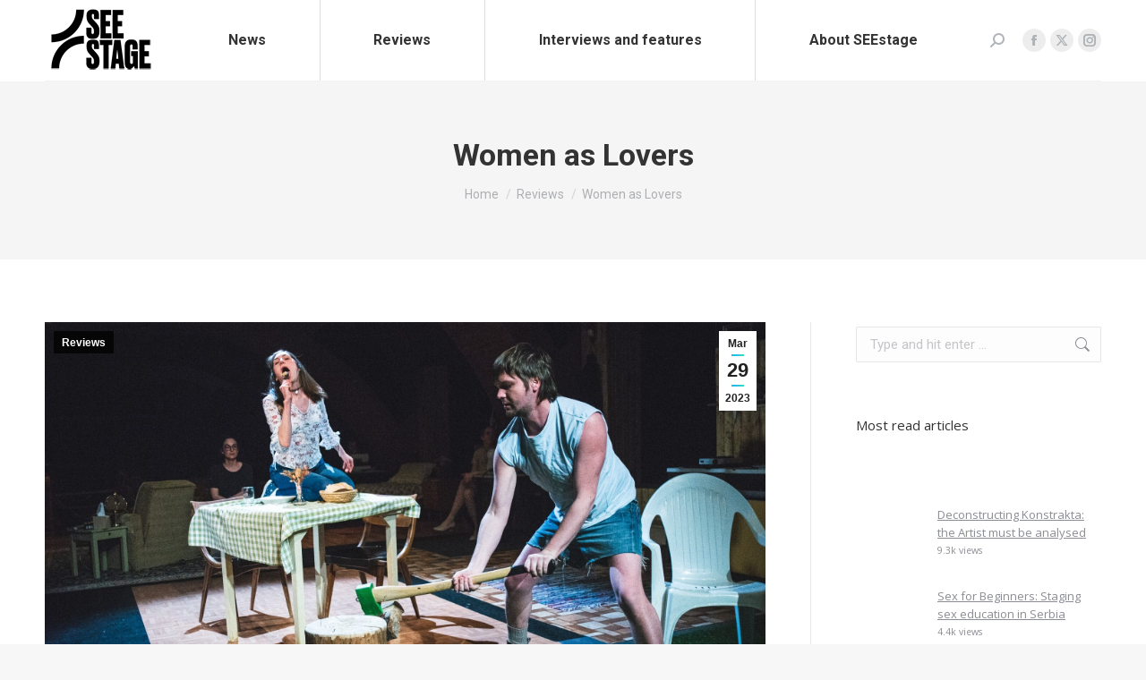

--- FILE ---
content_type: text/html; charset=UTF-8
request_url: https://seestage.org/reviews/women-as-lovers-mladinsko-theatre/
body_size: 29518
content:
<!DOCTYPE html>
<!--[if !(IE 6) | !(IE 7) | !(IE 8)  ]><!-->
<html lang="en" class="no-js">
<!--<![endif]-->
<head>
	<meta charset="UTF-8" />
				<meta name="viewport" content="width=device-width, initial-scale=1, maximum-scale=1, user-scalable=0"/>
			<meta name="theme-color" content="#1ebbf0"/>	<link rel="profile" href="https://gmpg.org/xfn/11" />
	
<!-- Author Meta Tags by Molongui Authorship Pro, visit: https://www.molongui.com/wordpress-plugin-post-authors -->
<meta name="author" content="Živa Kadunc">
<!-- /Molongui Authorship -->

<meta name='robots' content='index, follow, max-image-preview:large, max-snippet:-1, max-video-preview:-1' />

	<!-- This site is optimized with the Yoast SEO plugin v26.5 - https://yoast.com/wordpress/plugins/seo/ -->
	<title>Women as Lovers review, Mladinsko Theatre</title>
	<meta name="description" content="Nina Ramšak Marković directs a powerful version of Elfriede Jelinek’s novel about the position of women in society," />
	<link rel="canonical" href="https://seestage.org/reviews/women-as-lovers-mladinsko-theatre/" />
	<meta property="og:locale" content="en_US" />
	<meta property="og:type" content="article" />
	<meta property="og:title" content="Women as Lovers review, Mladinsko Theatre" />
	<meta property="og:description" content="Nina Ramšak Marković directs a powerful version of Elfriede Jelinek’s novel about the position of women in society," />
	<meta property="og:url" content="https://seestage.org/reviews/women-as-lovers-mladinsko-theatre/" />
	<meta property="og:site_name" content="See Stage" />
	<meta property="article:published_time" content="2023-03-29T23:17:34+00:00" />
	<meta property="article:modified_time" content="2023-04-03T23:59:19+00:00" />
	<meta property="og:image" content="https://seestage.org/wp-content/uploads/2023/03/337349134_230265116145882_9147120677644278242_n.jpg" />
	<meta property="og:image:width" content="2048" />
	<meta property="og:image:height" content="1367" />
	<meta property="og:image:type" content="image/jpeg" />
	<meta name="author" content="Živa Kadunc" />
	<meta name="twitter:card" content="summary_large_image" />
	<meta name="twitter:label1" content="Written by" />
	<meta name="twitter:data1" content="Živa Kadunc" />
	<meta name="twitter:label2" content="Est. reading time" />
	<meta name="twitter:data2" content="5 minutes" />
	<script type="application/ld+json" class="yoast-schema-graph">{"@context":"https://schema.org","@graph":[{"@type":"Article","@id":"https://seestage.org/reviews/women-as-lovers-mladinsko-theatre/#article","isPartOf":{"@id":"https://seestage.org/reviews/women-as-lovers-mladinsko-theatre/"},"author":{"name":"Živa Kadunc","@id":"https://seestage.org/#/schema/person/876db3c6843b6da5a7c167c8b466457b"},"headline":"Women as Lovers","datePublished":"2023-03-29T23:17:34+00:00","dateModified":"2023-04-03T23:59:19+00:00","mainEntityOfPage":{"@id":"https://seestage.org/reviews/women-as-lovers-mladinsko-theatre/"},"wordCount":1016,"publisher":{"@id":"https://seestage.org/#organization"},"image":{"@id":"https://seestage.org/reviews/women-as-lovers-mladinsko-theatre/#primaryimage"},"thumbnailUrl":"https://seestage.org/wp-content/uploads/2023/03/337349134_230265116145882_9147120677644278242_n.jpg","keywords":["Slovenia"],"articleSection":["Reviews"],"inLanguage":"en"},{"@type":"WebPage","@id":"https://seestage.org/reviews/women-as-lovers-mladinsko-theatre/","url":"https://seestage.org/reviews/women-as-lovers-mladinsko-theatre/","name":"Women as Lovers review, Mladinsko Theatre","isPartOf":{"@id":"https://seestage.org/#website"},"primaryImageOfPage":{"@id":"https://seestage.org/reviews/women-as-lovers-mladinsko-theatre/#primaryimage"},"image":{"@id":"https://seestage.org/reviews/women-as-lovers-mladinsko-theatre/#primaryimage"},"thumbnailUrl":"https://seestage.org/wp-content/uploads/2023/03/337349134_230265116145882_9147120677644278242_n.jpg","datePublished":"2023-03-29T23:17:34+00:00","dateModified":"2023-04-03T23:59:19+00:00","description":"Nina Ramšak Marković directs a powerful version of Elfriede Jelinek’s novel about the position of women in society,","breadcrumb":{"@id":"https://seestage.org/reviews/women-as-lovers-mladinsko-theatre/#breadcrumb"},"inLanguage":"en","potentialAction":[{"@type":"ReadAction","target":["https://seestage.org/reviews/women-as-lovers-mladinsko-theatre/"]}]},{"@type":"ImageObject","inLanguage":"en","@id":"https://seestage.org/reviews/women-as-lovers-mladinsko-theatre/#primaryimage","url":"https://seestage.org/wp-content/uploads/2023/03/337349134_230265116145882_9147120677644278242_n.jpg","contentUrl":"https://seestage.org/wp-content/uploads/2023/03/337349134_230265116145882_9147120677644278242_n.jpg","width":2048,"height":1367},{"@type":"BreadcrumbList","@id":"https://seestage.org/reviews/women-as-lovers-mladinsko-theatre/#breadcrumb","itemListElement":[{"@type":"ListItem","position":1,"name":"Home","item":"https://seestage.org/"},{"@type":"ListItem","position":2,"name":"Women as Lovers"}]},{"@type":"WebSite","@id":"https://seestage.org/#website","url":"https://seestage.org/","name":"SeeStage","description":"Southeastern Europe has a vibrant and lively theater scene. The work produced by some of the theaters in Zagreb, Prishtina, Belgrade or Sarajevo can often feel like the antithesis of tired western European theater.","publisher":{"@id":"https://seestage.org/#organization"},"potentialAction":[{"@type":"SearchAction","target":{"@type":"EntryPoint","urlTemplate":"https://seestage.org/?s={search_term_string}"},"query-input":{"@type":"PropertyValueSpecification","valueRequired":true,"valueName":"search_term_string"}}],"inLanguage":"en"},{"@type":"Organization","@id":"https://seestage.org/#organization","name":"SeeStage","url":"https://seestage.org/","logo":{"@type":"ImageObject","inLanguage":"en","@id":"https://seestage.org/#/schema/logo/image/","url":"https://seestage.org/wp-content/uploads/2021/09/seestage_logoweb-01.png","contentUrl":"https://seestage.org/wp-content/uploads/2021/09/seestage_logoweb-01.png","width":124,"height":80,"caption":"SeeStage"},"image":{"@id":"https://seestage.org/#/schema/logo/image/"}},{"@type":"Person","@id":"https://seestage.org/#/schema/person/876db3c6843b6da5a7c167c8b466457b","name":"Živa Kadunc","image":{"@type":"ImageObject","inLanguage":"en","@id":"https://seestage.org/#/schema/person/image/","url":"https://seestage.org/wp-content/uploads/2023/01/received_786786475362092.jpeg","contentUrl":"https://seestage.org/wp-content/uploads/2023/01/received_786786475362092.jpeg","caption":"Živa Kadunc"},"description":"Živa Kadunc is a critic of contemporary performance art and a speaker on Radio Študent (Slovenia). She loves her plants.","url":"https://seestage.org/author/ziva-kadunc/"}]}</script>
	<!-- / Yoast SEO plugin. -->


<link rel='dns-prefetch' href='//www.googletagmanager.com' />
<link rel='dns-prefetch' href='//fonts.googleapis.com' />
<link rel="alternate" type="application/rss+xml" title="See Stage &raquo; Feed" href="https://seestage.org/feed/" />
<link rel="alternate" type="application/rss+xml" title="See Stage &raquo; Comments Feed" href="https://seestage.org/comments/feed/" />
<script id="wpp-js" src="https://seestage.org/wp-content/plugins/wordpress-popular-posts/assets/js/wpp.min.js?ver=7.3.6" data-sampling="0" data-sampling-rate="100" data-api-url="https://seestage.org/wp-json/wordpress-popular-posts" data-post-id="17506" data-token="dcc8c892a9" data-lang="0" data-debug="0"></script>
<link rel="alternate" title="oEmbed (JSON)" type="application/json+oembed" href="https://seestage.org/wp-json/oembed/1.0/embed?url=https%3A%2F%2Fseestage.org%2Freviews%2Fwomen-as-lovers-mladinsko-theatre%2F" />
<link rel="alternate" title="oEmbed (XML)" type="text/xml+oembed" href="https://seestage.org/wp-json/oembed/1.0/embed?url=https%3A%2F%2Fseestage.org%2Freviews%2Fwomen-as-lovers-mladinsko-theatre%2F&#038;format=xml" />
<style id='wp-img-auto-sizes-contain-inline-css'>
img:is([sizes=auto i],[sizes^="auto," i]){contain-intrinsic-size:3000px 1500px}
/*# sourceURL=wp-img-auto-sizes-contain-inline-css */
</style>
<link rel='stylesheet' id='sbi_styles-css' href='https://seestage.org/wp-content/plugins/instagram-feed/css/sbi-styles.min.css?ver=6.10.0' media='all' />
<style id='wp-emoji-styles-inline-css'>

	img.wp-smiley, img.emoji {
		display: inline !important;
		border: none !important;
		box-shadow: none !important;
		height: 1em !important;
		width: 1em !important;
		margin: 0 0.07em !important;
		vertical-align: -0.1em !important;
		background: none !important;
		padding: 0 !important;
	}
/*# sourceURL=wp-emoji-styles-inline-css */
</style>
<style id='wp-block-library-inline-css'>
:root{--wp-block-synced-color:#7a00df;--wp-block-synced-color--rgb:122,0,223;--wp-bound-block-color:var(--wp-block-synced-color);--wp-editor-canvas-background:#ddd;--wp-admin-theme-color:#007cba;--wp-admin-theme-color--rgb:0,124,186;--wp-admin-theme-color-darker-10:#006ba1;--wp-admin-theme-color-darker-10--rgb:0,107,160.5;--wp-admin-theme-color-darker-20:#005a87;--wp-admin-theme-color-darker-20--rgb:0,90,135;--wp-admin-border-width-focus:2px}@media (min-resolution:192dpi){:root{--wp-admin-border-width-focus:1.5px}}.wp-element-button{cursor:pointer}:root .has-very-light-gray-background-color{background-color:#eee}:root .has-very-dark-gray-background-color{background-color:#313131}:root .has-very-light-gray-color{color:#eee}:root .has-very-dark-gray-color{color:#313131}:root .has-vivid-green-cyan-to-vivid-cyan-blue-gradient-background{background:linear-gradient(135deg,#00d084,#0693e3)}:root .has-purple-crush-gradient-background{background:linear-gradient(135deg,#34e2e4,#4721fb 50%,#ab1dfe)}:root .has-hazy-dawn-gradient-background{background:linear-gradient(135deg,#faaca8,#dad0ec)}:root .has-subdued-olive-gradient-background{background:linear-gradient(135deg,#fafae1,#67a671)}:root .has-atomic-cream-gradient-background{background:linear-gradient(135deg,#fdd79a,#004a59)}:root .has-nightshade-gradient-background{background:linear-gradient(135deg,#330968,#31cdcf)}:root .has-midnight-gradient-background{background:linear-gradient(135deg,#020381,#2874fc)}:root{--wp--preset--font-size--normal:16px;--wp--preset--font-size--huge:42px}.has-regular-font-size{font-size:1em}.has-larger-font-size{font-size:2.625em}.has-normal-font-size{font-size:var(--wp--preset--font-size--normal)}.has-huge-font-size{font-size:var(--wp--preset--font-size--huge)}.has-text-align-center{text-align:center}.has-text-align-left{text-align:left}.has-text-align-right{text-align:right}.has-fit-text{white-space:nowrap!important}#end-resizable-editor-section{display:none}.aligncenter{clear:both}.items-justified-left{justify-content:flex-start}.items-justified-center{justify-content:center}.items-justified-right{justify-content:flex-end}.items-justified-space-between{justify-content:space-between}.screen-reader-text{border:0;clip-path:inset(50%);height:1px;margin:-1px;overflow:hidden;padding:0;position:absolute;width:1px;word-wrap:normal!important}.screen-reader-text:focus{background-color:#ddd;clip-path:none;color:#444;display:block;font-size:1em;height:auto;left:5px;line-height:normal;padding:15px 23px 14px;text-decoration:none;top:5px;width:auto;z-index:100000}html :where(.has-border-color){border-style:solid}html :where([style*=border-top-color]){border-top-style:solid}html :where([style*=border-right-color]){border-right-style:solid}html :where([style*=border-bottom-color]){border-bottom-style:solid}html :where([style*=border-left-color]){border-left-style:solid}html :where([style*=border-width]){border-style:solid}html :where([style*=border-top-width]){border-top-style:solid}html :where([style*=border-right-width]){border-right-style:solid}html :where([style*=border-bottom-width]){border-bottom-style:solid}html :where([style*=border-left-width]){border-left-style:solid}html :where(img[class*=wp-image-]){height:auto;max-width:100%}:where(figure){margin:0 0 1em}html :where(.is-position-sticky){--wp-admin--admin-bar--position-offset:var(--wp-admin--admin-bar--height,0px)}@media screen and (max-width:600px){html :where(.is-position-sticky){--wp-admin--admin-bar--position-offset:0px}}

/*# sourceURL=wp-block-library-inline-css */
</style><style id='wp-block-image-inline-css'>
.wp-block-image>a,.wp-block-image>figure>a{display:inline-block}.wp-block-image img{box-sizing:border-box;height:auto;max-width:100%;vertical-align:bottom}@media not (prefers-reduced-motion){.wp-block-image img.hide{visibility:hidden}.wp-block-image img.show{animation:show-content-image .4s}}.wp-block-image[style*=border-radius] img,.wp-block-image[style*=border-radius]>a{border-radius:inherit}.wp-block-image.has-custom-border img{box-sizing:border-box}.wp-block-image.aligncenter{text-align:center}.wp-block-image.alignfull>a,.wp-block-image.alignwide>a{width:100%}.wp-block-image.alignfull img,.wp-block-image.alignwide img{height:auto;width:100%}.wp-block-image .aligncenter,.wp-block-image .alignleft,.wp-block-image .alignright,.wp-block-image.aligncenter,.wp-block-image.alignleft,.wp-block-image.alignright{display:table}.wp-block-image .aligncenter>figcaption,.wp-block-image .alignleft>figcaption,.wp-block-image .alignright>figcaption,.wp-block-image.aligncenter>figcaption,.wp-block-image.alignleft>figcaption,.wp-block-image.alignright>figcaption{caption-side:bottom;display:table-caption}.wp-block-image .alignleft{float:left;margin:.5em 1em .5em 0}.wp-block-image .alignright{float:right;margin:.5em 0 .5em 1em}.wp-block-image .aligncenter{margin-left:auto;margin-right:auto}.wp-block-image :where(figcaption){margin-bottom:1em;margin-top:.5em}.wp-block-image.is-style-circle-mask img{border-radius:9999px}@supports ((-webkit-mask-image:none) or (mask-image:none)) or (-webkit-mask-image:none){.wp-block-image.is-style-circle-mask img{border-radius:0;-webkit-mask-image:url('data:image/svg+xml;utf8,<svg viewBox="0 0 100 100" xmlns="http://www.w3.org/2000/svg"><circle cx="50" cy="50" r="50"/></svg>');mask-image:url('data:image/svg+xml;utf8,<svg viewBox="0 0 100 100" xmlns="http://www.w3.org/2000/svg"><circle cx="50" cy="50" r="50"/></svg>');mask-mode:alpha;-webkit-mask-position:center;mask-position:center;-webkit-mask-repeat:no-repeat;mask-repeat:no-repeat;-webkit-mask-size:contain;mask-size:contain}}:root :where(.wp-block-image.is-style-rounded img,.wp-block-image .is-style-rounded img){border-radius:9999px}.wp-block-image figure{margin:0}.wp-lightbox-container{display:flex;flex-direction:column;position:relative}.wp-lightbox-container img{cursor:zoom-in}.wp-lightbox-container img:hover+button{opacity:1}.wp-lightbox-container button{align-items:center;backdrop-filter:blur(16px) saturate(180%);background-color:#5a5a5a40;border:none;border-radius:4px;cursor:zoom-in;display:flex;height:20px;justify-content:center;opacity:0;padding:0;position:absolute;right:16px;text-align:center;top:16px;width:20px;z-index:100}@media not (prefers-reduced-motion){.wp-lightbox-container button{transition:opacity .2s ease}}.wp-lightbox-container button:focus-visible{outline:3px auto #5a5a5a40;outline:3px auto -webkit-focus-ring-color;outline-offset:3px}.wp-lightbox-container button:hover{cursor:pointer;opacity:1}.wp-lightbox-container button:focus{opacity:1}.wp-lightbox-container button:focus,.wp-lightbox-container button:hover,.wp-lightbox-container button:not(:hover):not(:active):not(.has-background){background-color:#5a5a5a40;border:none}.wp-lightbox-overlay{box-sizing:border-box;cursor:zoom-out;height:100vh;left:0;overflow:hidden;position:fixed;top:0;visibility:hidden;width:100%;z-index:100000}.wp-lightbox-overlay .close-button{align-items:center;cursor:pointer;display:flex;justify-content:center;min-height:40px;min-width:40px;padding:0;position:absolute;right:calc(env(safe-area-inset-right) + 16px);top:calc(env(safe-area-inset-top) + 16px);z-index:5000000}.wp-lightbox-overlay .close-button:focus,.wp-lightbox-overlay .close-button:hover,.wp-lightbox-overlay .close-button:not(:hover):not(:active):not(.has-background){background:none;border:none}.wp-lightbox-overlay .lightbox-image-container{height:var(--wp--lightbox-container-height);left:50%;overflow:hidden;position:absolute;top:50%;transform:translate(-50%,-50%);transform-origin:top left;width:var(--wp--lightbox-container-width);z-index:9999999999}.wp-lightbox-overlay .wp-block-image{align-items:center;box-sizing:border-box;display:flex;height:100%;justify-content:center;margin:0;position:relative;transform-origin:0 0;width:100%;z-index:3000000}.wp-lightbox-overlay .wp-block-image img{height:var(--wp--lightbox-image-height);min-height:var(--wp--lightbox-image-height);min-width:var(--wp--lightbox-image-width);width:var(--wp--lightbox-image-width)}.wp-lightbox-overlay .wp-block-image figcaption{display:none}.wp-lightbox-overlay button{background:none;border:none}.wp-lightbox-overlay .scrim{background-color:#fff;height:100%;opacity:.9;position:absolute;width:100%;z-index:2000000}.wp-lightbox-overlay.active{visibility:visible}@media not (prefers-reduced-motion){.wp-lightbox-overlay.active{animation:turn-on-visibility .25s both}.wp-lightbox-overlay.active img{animation:turn-on-visibility .35s both}.wp-lightbox-overlay.show-closing-animation:not(.active){animation:turn-off-visibility .35s both}.wp-lightbox-overlay.show-closing-animation:not(.active) img{animation:turn-off-visibility .25s both}.wp-lightbox-overlay.zoom.active{animation:none;opacity:1;visibility:visible}.wp-lightbox-overlay.zoom.active .lightbox-image-container{animation:lightbox-zoom-in .4s}.wp-lightbox-overlay.zoom.active .lightbox-image-container img{animation:none}.wp-lightbox-overlay.zoom.active .scrim{animation:turn-on-visibility .4s forwards}.wp-lightbox-overlay.zoom.show-closing-animation:not(.active){animation:none}.wp-lightbox-overlay.zoom.show-closing-animation:not(.active) .lightbox-image-container{animation:lightbox-zoom-out .4s}.wp-lightbox-overlay.zoom.show-closing-animation:not(.active) .lightbox-image-container img{animation:none}.wp-lightbox-overlay.zoom.show-closing-animation:not(.active) .scrim{animation:turn-off-visibility .4s forwards}}@keyframes show-content-image{0%{visibility:hidden}99%{visibility:hidden}to{visibility:visible}}@keyframes turn-on-visibility{0%{opacity:0}to{opacity:1}}@keyframes turn-off-visibility{0%{opacity:1;visibility:visible}99%{opacity:0;visibility:visible}to{opacity:0;visibility:hidden}}@keyframes lightbox-zoom-in{0%{transform:translate(calc((-100vw + var(--wp--lightbox-scrollbar-width))/2 + var(--wp--lightbox-initial-left-position)),calc(-50vh + var(--wp--lightbox-initial-top-position))) scale(var(--wp--lightbox-scale))}to{transform:translate(-50%,-50%) scale(1)}}@keyframes lightbox-zoom-out{0%{transform:translate(-50%,-50%) scale(1);visibility:visible}99%{visibility:visible}to{transform:translate(calc((-100vw + var(--wp--lightbox-scrollbar-width))/2 + var(--wp--lightbox-initial-left-position)),calc(-50vh + var(--wp--lightbox-initial-top-position))) scale(var(--wp--lightbox-scale));visibility:hidden}}
/*# sourceURL=https://seestage.org/wp-includes/blocks/image/style.min.css */
</style>
<style id='wp-block-image-theme-inline-css'>
:root :where(.wp-block-image figcaption){color:#555;font-size:13px;text-align:center}.is-dark-theme :root :where(.wp-block-image figcaption){color:#ffffffa6}.wp-block-image{margin:0 0 1em}
/*# sourceURL=https://seestage.org/wp-includes/blocks/image/theme.min.css */
</style>
<style id='wp-block-tag-cloud-inline-css'>
.wp-block-tag-cloud{box-sizing:border-box}.wp-block-tag-cloud.aligncenter{justify-content:center;text-align:center}.wp-block-tag-cloud a{display:inline-block;margin-right:5px}.wp-block-tag-cloud span{display:inline-block;margin-left:5px;text-decoration:none}:root :where(.wp-block-tag-cloud.is-style-outline){display:flex;flex-wrap:wrap;gap:1ch}:root :where(.wp-block-tag-cloud.is-style-outline a){border:1px solid;font-size:unset!important;margin-right:0;padding:1ch 2ch;text-decoration:none!important}
/*# sourceURL=https://seestage.org/wp-includes/blocks/tag-cloud/style.min.css */
</style>
<style id='wp-block-group-inline-css'>
.wp-block-group{box-sizing:border-box}:where(.wp-block-group.wp-block-group-is-layout-constrained){position:relative}
/*# sourceURL=https://seestage.org/wp-includes/blocks/group/style.min.css */
</style>
<style id='wp-block-group-theme-inline-css'>
:where(.wp-block-group.has-background){padding:1.25em 2.375em}
/*# sourceURL=https://seestage.org/wp-includes/blocks/group/theme.min.css */
</style>
<link rel='stylesheet' id='wc-blocks-style-css' href='https://seestage.org/wp-content/plugins/woocommerce/assets/client/blocks/wc-blocks.css?ver=wc-10.3.6' media='all' />
<style id='global-styles-inline-css'>
:root{--wp--preset--aspect-ratio--square: 1;--wp--preset--aspect-ratio--4-3: 4/3;--wp--preset--aspect-ratio--3-4: 3/4;--wp--preset--aspect-ratio--3-2: 3/2;--wp--preset--aspect-ratio--2-3: 2/3;--wp--preset--aspect-ratio--16-9: 16/9;--wp--preset--aspect-ratio--9-16: 9/16;--wp--preset--color--black: #000000;--wp--preset--color--cyan-bluish-gray: #abb8c3;--wp--preset--color--white: #FFF;--wp--preset--color--pale-pink: #f78da7;--wp--preset--color--vivid-red: #cf2e2e;--wp--preset--color--luminous-vivid-orange: #ff6900;--wp--preset--color--luminous-vivid-amber: #fcb900;--wp--preset--color--light-green-cyan: #7bdcb5;--wp--preset--color--vivid-green-cyan: #00d084;--wp--preset--color--pale-cyan-blue: #8ed1fc;--wp--preset--color--vivid-cyan-blue: #0693e3;--wp--preset--color--vivid-purple: #9b51e0;--wp--preset--color--accent: #1ebbf0;--wp--preset--color--dark-gray: #111;--wp--preset--color--light-gray: #767676;--wp--preset--gradient--vivid-cyan-blue-to-vivid-purple: linear-gradient(135deg,rgb(6,147,227) 0%,rgb(155,81,224) 100%);--wp--preset--gradient--light-green-cyan-to-vivid-green-cyan: linear-gradient(135deg,rgb(122,220,180) 0%,rgb(0,208,130) 100%);--wp--preset--gradient--luminous-vivid-amber-to-luminous-vivid-orange: linear-gradient(135deg,rgb(252,185,0) 0%,rgb(255,105,0) 100%);--wp--preset--gradient--luminous-vivid-orange-to-vivid-red: linear-gradient(135deg,rgb(255,105,0) 0%,rgb(207,46,46) 100%);--wp--preset--gradient--very-light-gray-to-cyan-bluish-gray: linear-gradient(135deg,rgb(238,238,238) 0%,rgb(169,184,195) 100%);--wp--preset--gradient--cool-to-warm-spectrum: linear-gradient(135deg,rgb(74,234,220) 0%,rgb(151,120,209) 20%,rgb(207,42,186) 40%,rgb(238,44,130) 60%,rgb(251,105,98) 80%,rgb(254,248,76) 100%);--wp--preset--gradient--blush-light-purple: linear-gradient(135deg,rgb(255,206,236) 0%,rgb(152,150,240) 100%);--wp--preset--gradient--blush-bordeaux: linear-gradient(135deg,rgb(254,205,165) 0%,rgb(254,45,45) 50%,rgb(107,0,62) 100%);--wp--preset--gradient--luminous-dusk: linear-gradient(135deg,rgb(255,203,112) 0%,rgb(199,81,192) 50%,rgb(65,88,208) 100%);--wp--preset--gradient--pale-ocean: linear-gradient(135deg,rgb(255,245,203) 0%,rgb(182,227,212) 50%,rgb(51,167,181) 100%);--wp--preset--gradient--electric-grass: linear-gradient(135deg,rgb(202,248,128) 0%,rgb(113,206,126) 100%);--wp--preset--gradient--midnight: linear-gradient(135deg,rgb(2,3,129) 0%,rgb(40,116,252) 100%);--wp--preset--font-size--small: 13px;--wp--preset--font-size--medium: 20px;--wp--preset--font-size--large: 36px;--wp--preset--font-size--x-large: 42px;--wp--preset--spacing--20: 0.44rem;--wp--preset--spacing--30: 0.67rem;--wp--preset--spacing--40: 1rem;--wp--preset--spacing--50: 1.5rem;--wp--preset--spacing--60: 2.25rem;--wp--preset--spacing--70: 3.38rem;--wp--preset--spacing--80: 5.06rem;--wp--preset--shadow--natural: 6px 6px 9px rgba(0, 0, 0, 0.2);--wp--preset--shadow--deep: 12px 12px 50px rgba(0, 0, 0, 0.4);--wp--preset--shadow--sharp: 6px 6px 0px rgba(0, 0, 0, 0.2);--wp--preset--shadow--outlined: 6px 6px 0px -3px rgb(255, 255, 255), 6px 6px rgb(0, 0, 0);--wp--preset--shadow--crisp: 6px 6px 0px rgb(0, 0, 0);}:where(.is-layout-flex){gap: 0.5em;}:where(.is-layout-grid){gap: 0.5em;}body .is-layout-flex{display: flex;}.is-layout-flex{flex-wrap: wrap;align-items: center;}.is-layout-flex > :is(*, div){margin: 0;}body .is-layout-grid{display: grid;}.is-layout-grid > :is(*, div){margin: 0;}:where(.wp-block-columns.is-layout-flex){gap: 2em;}:where(.wp-block-columns.is-layout-grid){gap: 2em;}:where(.wp-block-post-template.is-layout-flex){gap: 1.25em;}:where(.wp-block-post-template.is-layout-grid){gap: 1.25em;}.has-black-color{color: var(--wp--preset--color--black) !important;}.has-cyan-bluish-gray-color{color: var(--wp--preset--color--cyan-bluish-gray) !important;}.has-white-color{color: var(--wp--preset--color--white) !important;}.has-pale-pink-color{color: var(--wp--preset--color--pale-pink) !important;}.has-vivid-red-color{color: var(--wp--preset--color--vivid-red) !important;}.has-luminous-vivid-orange-color{color: var(--wp--preset--color--luminous-vivid-orange) !important;}.has-luminous-vivid-amber-color{color: var(--wp--preset--color--luminous-vivid-amber) !important;}.has-light-green-cyan-color{color: var(--wp--preset--color--light-green-cyan) !important;}.has-vivid-green-cyan-color{color: var(--wp--preset--color--vivid-green-cyan) !important;}.has-pale-cyan-blue-color{color: var(--wp--preset--color--pale-cyan-blue) !important;}.has-vivid-cyan-blue-color{color: var(--wp--preset--color--vivid-cyan-blue) !important;}.has-vivid-purple-color{color: var(--wp--preset--color--vivid-purple) !important;}.has-black-background-color{background-color: var(--wp--preset--color--black) !important;}.has-cyan-bluish-gray-background-color{background-color: var(--wp--preset--color--cyan-bluish-gray) !important;}.has-white-background-color{background-color: var(--wp--preset--color--white) !important;}.has-pale-pink-background-color{background-color: var(--wp--preset--color--pale-pink) !important;}.has-vivid-red-background-color{background-color: var(--wp--preset--color--vivid-red) !important;}.has-luminous-vivid-orange-background-color{background-color: var(--wp--preset--color--luminous-vivid-orange) !important;}.has-luminous-vivid-amber-background-color{background-color: var(--wp--preset--color--luminous-vivid-amber) !important;}.has-light-green-cyan-background-color{background-color: var(--wp--preset--color--light-green-cyan) !important;}.has-vivid-green-cyan-background-color{background-color: var(--wp--preset--color--vivid-green-cyan) !important;}.has-pale-cyan-blue-background-color{background-color: var(--wp--preset--color--pale-cyan-blue) !important;}.has-vivid-cyan-blue-background-color{background-color: var(--wp--preset--color--vivid-cyan-blue) !important;}.has-vivid-purple-background-color{background-color: var(--wp--preset--color--vivid-purple) !important;}.has-black-border-color{border-color: var(--wp--preset--color--black) !important;}.has-cyan-bluish-gray-border-color{border-color: var(--wp--preset--color--cyan-bluish-gray) !important;}.has-white-border-color{border-color: var(--wp--preset--color--white) !important;}.has-pale-pink-border-color{border-color: var(--wp--preset--color--pale-pink) !important;}.has-vivid-red-border-color{border-color: var(--wp--preset--color--vivid-red) !important;}.has-luminous-vivid-orange-border-color{border-color: var(--wp--preset--color--luminous-vivid-orange) !important;}.has-luminous-vivid-amber-border-color{border-color: var(--wp--preset--color--luminous-vivid-amber) !important;}.has-light-green-cyan-border-color{border-color: var(--wp--preset--color--light-green-cyan) !important;}.has-vivid-green-cyan-border-color{border-color: var(--wp--preset--color--vivid-green-cyan) !important;}.has-pale-cyan-blue-border-color{border-color: var(--wp--preset--color--pale-cyan-blue) !important;}.has-vivid-cyan-blue-border-color{border-color: var(--wp--preset--color--vivid-cyan-blue) !important;}.has-vivid-purple-border-color{border-color: var(--wp--preset--color--vivid-purple) !important;}.has-vivid-cyan-blue-to-vivid-purple-gradient-background{background: var(--wp--preset--gradient--vivid-cyan-blue-to-vivid-purple) !important;}.has-light-green-cyan-to-vivid-green-cyan-gradient-background{background: var(--wp--preset--gradient--light-green-cyan-to-vivid-green-cyan) !important;}.has-luminous-vivid-amber-to-luminous-vivid-orange-gradient-background{background: var(--wp--preset--gradient--luminous-vivid-amber-to-luminous-vivid-orange) !important;}.has-luminous-vivid-orange-to-vivid-red-gradient-background{background: var(--wp--preset--gradient--luminous-vivid-orange-to-vivid-red) !important;}.has-very-light-gray-to-cyan-bluish-gray-gradient-background{background: var(--wp--preset--gradient--very-light-gray-to-cyan-bluish-gray) !important;}.has-cool-to-warm-spectrum-gradient-background{background: var(--wp--preset--gradient--cool-to-warm-spectrum) !important;}.has-blush-light-purple-gradient-background{background: var(--wp--preset--gradient--blush-light-purple) !important;}.has-blush-bordeaux-gradient-background{background: var(--wp--preset--gradient--blush-bordeaux) !important;}.has-luminous-dusk-gradient-background{background: var(--wp--preset--gradient--luminous-dusk) !important;}.has-pale-ocean-gradient-background{background: var(--wp--preset--gradient--pale-ocean) !important;}.has-electric-grass-gradient-background{background: var(--wp--preset--gradient--electric-grass) !important;}.has-midnight-gradient-background{background: var(--wp--preset--gradient--midnight) !important;}.has-small-font-size{font-size: var(--wp--preset--font-size--small) !important;}.has-medium-font-size{font-size: var(--wp--preset--font-size--medium) !important;}.has-large-font-size{font-size: var(--wp--preset--font-size--large) !important;}.has-x-large-font-size{font-size: var(--wp--preset--font-size--x-large) !important;}
/*# sourceURL=global-styles-inline-css */
</style>

<style id='classic-theme-styles-inline-css'>
/*! This file is auto-generated */
.wp-block-button__link{color:#fff;background-color:#32373c;border-radius:9999px;box-shadow:none;text-decoration:none;padding:calc(.667em + 2px) calc(1.333em + 2px);font-size:1.125em}.wp-block-file__button{background:#32373c;color:#fff;text-decoration:none}
/*# sourceURL=/wp-includes/css/classic-themes.min.css */
</style>
<style id='woocommerce-inline-inline-css'>
.woocommerce form .form-row .required { visibility: visible; }
/*# sourceURL=woocommerce-inline-inline-css */
</style>
<link rel='stylesheet' id='wordpress-popular-posts-css-css' href='https://seestage.org/wp-content/plugins/wordpress-popular-posts/assets/css/wpp.css?ver=7.3.6' media='all' />
<link rel='stylesheet' id='brands-styles-css' href='https://seestage.org/wp-content/plugins/woocommerce/assets/css/brands.css?ver=10.3.6' media='all' />
<link rel='stylesheet' id='parent-style-css' href='https://seestage.org/wp-content/themes/dt-the7/style.css?ver=6.9' media='all' />
<link rel='stylesheet' id='child-style-css' href='https://seestage.org/wp-content/themes/The7-Child/style.css?ver=1.0' media='all' />
<link rel='stylesheet' id='the7-font-css' href='https://seestage.org/wp-content/themes/dt-the7/fonts/icomoon-the7-font/icomoon-the7-font.min.css?ver=14.0.1' media='all' />
<link rel='stylesheet' id='the7-awesome-fonts-css' href='https://seestage.org/wp-content/themes/dt-the7/fonts/FontAwesome/css/all.min.css?ver=14.0.1' media='all' />
<link rel='stylesheet' id='the7-awesome-fonts-back-css' href='https://seestage.org/wp-content/themes/dt-the7/fonts/FontAwesome/back-compat.min.css?ver=14.0.1' media='all' />
<link rel='stylesheet' id='dt-web-fonts-css' href='https://fonts.googleapis.com/css?family=Roboto:400,500,600,700%7COpen+Sans:400,600,700' media='all' />
<link rel='stylesheet' id='dt-main-css' href='https://seestage.org/wp-content/themes/dt-the7/css/main.min.css?ver=14.0.1' media='all' />
<style id='dt-main-inline-css'>
body #load {
  display: block;
  height: 100%;
  overflow: hidden;
  position: fixed;
  width: 100%;
  z-index: 9901;
  opacity: 1;
  visibility: visible;
  transition: all .35s ease-out;
}
.load-wrap {
  width: 100%;
  height: 100%;
  background-position: center center;
  background-repeat: no-repeat;
  text-align: center;
  display: -ms-flexbox;
  display: -ms-flex;
  display: flex;
  -ms-align-items: center;
  -ms-flex-align: center;
  align-items: center;
  -ms-flex-flow: column wrap;
  flex-flow: column wrap;
  -ms-flex-pack: center;
  -ms-justify-content: center;
  justify-content: center;
}
.load-wrap > svg {
  position: absolute;
  top: 50%;
  left: 50%;
  transform: translate(-50%,-50%);
}
#load {
  background: var(--the7-elementor-beautiful-loading-bg,#ffffff);
  --the7-beautiful-spinner-color2: var(--the7-beautiful-spinner-color,rgba(51,51,51,0.25));
}

/*# sourceURL=dt-main-inline-css */
</style>
<link rel='stylesheet' id='the7-custom-scrollbar-css' href='https://seestage.org/wp-content/themes/dt-the7/lib/custom-scrollbar/custom-scrollbar.min.css?ver=14.0.1' media='all' />
<link rel='stylesheet' id='the7-wpbakery-css' href='https://seestage.org/wp-content/themes/dt-the7/css/wpbakery.min.css?ver=14.0.1' media='all' />
<link rel='stylesheet' id='the7-css-vars-css' href='https://seestage.org/wp-content/uploads/the7-css/css-vars.css?ver=eb8d3c207b4b' media='all' />
<link rel='stylesheet' id='dt-custom-css' href='https://seestage.org/wp-content/uploads/the7-css/custom.css?ver=eb8d3c207b4b' media='all' />
<link rel='stylesheet' id='wc-dt-custom-css' href='https://seestage.org/wp-content/uploads/the7-css/compatibility/wc-dt-custom.css?ver=eb8d3c207b4b' media='all' />
<link rel='stylesheet' id='dt-media-css' href='https://seestage.org/wp-content/uploads/the7-css/media.css?ver=eb8d3c207b4b' media='all' />
<link rel='stylesheet' id='the7-mega-menu-css' href='https://seestage.org/wp-content/uploads/the7-css/mega-menu.css?ver=eb8d3c207b4b' media='all' />
<link rel='stylesheet' id='the7-elements-css' href='https://seestage.org/wp-content/uploads/the7-css/post-type-dynamic.css?ver=eb8d3c207b4b' media='all' />
<link rel='stylesheet' id='style-css' href='https://seestage.org/wp-content/themes/The7-Child/style.css?ver=14.0.1' media='all' />
<script src="https://seestage.org/wp-includes/js/jquery/jquery.min.js?ver=3.7.1" id="jquery-core-js"></script>
<script src="https://seestage.org/wp-includes/js/jquery/jquery-migrate.min.js?ver=3.4.1" id="jquery-migrate-js"></script>
<script src="https://seestage.org/wp-content/plugins/woocommerce/assets/js/jquery-blockui/jquery.blockUI.min.js?ver=2.7.0-wc.10.3.6" id="wc-jquery-blockui-js" data-wp-strategy="defer"></script>
<script id="wc-add-to-cart-js-extra">
var wc_add_to_cart_params = {"ajax_url":"/wp-admin/admin-ajax.php","wc_ajax_url":"/?wc-ajax=%%endpoint%%","i18n_view_cart":"View cart","cart_url":"https://seestage.org/cart/","is_cart":"","cart_redirect_after_add":"no"};
//# sourceURL=wc-add-to-cart-js-extra
</script>
<script src="https://seestage.org/wp-content/plugins/woocommerce/assets/js/frontend/add-to-cart.min.js?ver=10.3.6" id="wc-add-to-cart-js" data-wp-strategy="defer"></script>
<script src="https://seestage.org/wp-content/plugins/woocommerce/assets/js/js-cookie/js.cookie.min.js?ver=2.1.4-wc.10.3.6" id="wc-js-cookie-js" defer data-wp-strategy="defer"></script>
<script id="woocommerce-js-extra">
var woocommerce_params = {"ajax_url":"/wp-admin/admin-ajax.php","wc_ajax_url":"/?wc-ajax=%%endpoint%%","i18n_password_show":"Show password","i18n_password_hide":"Hide password"};
//# sourceURL=woocommerce-js-extra
</script>
<script src="https://seestage.org/wp-content/plugins/woocommerce/assets/js/frontend/woocommerce.min.js?ver=10.3.6" id="woocommerce-js" defer data-wp-strategy="defer"></script>
<script src="https://seestage.org/wp-content/plugins/js_composer/assets/js/vendors/woocommerce-add-to-cart.js?ver=8.7.2" id="vc_woocommerce-add-to-cart-js-js"></script>
<script id="dt-above-fold-js-extra">
var dtLocal = {"themeUrl":"https://seestage.org/wp-content/themes/dt-the7","passText":"To view this protected post, enter the password below:","moreButtonText":{"loading":"Loading...","loadMore":"Load more"},"postID":"17506","ajaxurl":"https://seestage.org/wp-admin/admin-ajax.php","REST":{"baseUrl":"https://seestage.org/wp-json/the7/v1","endpoints":{"sendMail":"/send-mail"}},"contactMessages":{"required":"One or more fields have an error. Please check and try again.","terms":"Please accept the privacy policy.","fillTheCaptchaError":"Please, fill the captcha."},"captchaSiteKey":"","ajaxNonce":"b0cbb807e2","pageData":"","themeSettings":{"smoothScroll":"off","lazyLoading":false,"desktopHeader":{"height":90},"ToggleCaptionEnabled":"disabled","ToggleCaption":"Navigation","floatingHeader":{"showAfter":94,"showMenu":true,"height":74,"logo":{"showLogo":true,"html":"\u003Cimg class=\" preload-me\" src=\"https://seestage.org/wp-content/uploads/2021/09/seestage_logoweb-01.png\" srcset=\"https://seestage.org/wp-content/uploads/2021/09/seestage_logoweb-01.png 124w, https://seestage.org/wp-content/uploads/2021/09/seestage_logoweb-01.png 124w\" width=\"124\" height=\"80\"   sizes=\"124px\" alt=\"See Stage\" /\u003E","url":"https://seestage.org/"}},"topLine":{"floatingTopLine":{"logo":{"showLogo":false,"html":""}}},"mobileHeader":{"firstSwitchPoint":992,"secondSwitchPoint":778,"firstSwitchPointHeight":60,"secondSwitchPointHeight":60,"mobileToggleCaptionEnabled":"disabled","mobileToggleCaption":"Menu"},"stickyMobileHeaderFirstSwitch":{"logo":{"html":"\u003Cimg class=\" preload-me\" src=\"https://seestage.org/wp-content/uploads/2021/09/seestage_logoweb-01.png\" srcset=\"https://seestage.org/wp-content/uploads/2021/09/seestage_logoweb-01.png 124w, https://seestage.org/wp-content/uploads/2021/09/seestage_logoweb-01.png 124w\" width=\"124\" height=\"80\"   sizes=\"124px\" alt=\"See Stage\" /\u003E"}},"stickyMobileHeaderSecondSwitch":{"logo":{"html":"\u003Cimg class=\" preload-me\" src=\"https://seestage.org/wp-content/uploads/2021/09/seestage_logoweb-01.png\" srcset=\"https://seestage.org/wp-content/uploads/2021/09/seestage_logoweb-01.png 124w, https://seestage.org/wp-content/uploads/2021/09/seestage_logoweb-01.png 124w\" width=\"124\" height=\"80\"   sizes=\"124px\" alt=\"See Stage\" /\u003E"}},"sidebar":{"switchPoint":992},"boxedWidth":"1280px"},"VCMobileScreenWidth":"768","wcCartFragmentHash":"8cccdffc30f9989d36736bd98edb8ba5"};
var dtShare = {"shareButtonText":{"facebook":"Share on Facebook","twitter":"Share on X","pinterest":"Pin it","linkedin":"Share on Linkedin","whatsapp":"Share on Whatsapp"},"overlayOpacity":"85"};
//# sourceURL=dt-above-fold-js-extra
</script>
<script src="https://seestage.org/wp-content/themes/dt-the7/js/above-the-fold.min.js?ver=14.0.1" id="dt-above-fold-js"></script>
<script src="https://seestage.org/wp-content/themes/dt-the7/js/compatibility/woocommerce/woocommerce.min.js?ver=14.0.1" id="dt-woocommerce-js"></script>

<!-- Google tag (gtag.js) snippet added by Site Kit -->
<!-- Google Analytics snippet added by Site Kit -->
<script src="https://www.googletagmanager.com/gtag/js?id=G-NS9HBXWPP0" id="google_gtagjs-js" async></script>
<script id="google_gtagjs-js-after">
window.dataLayer = window.dataLayer || [];function gtag(){dataLayer.push(arguments);}
gtag("set","linker",{"domains":["seestage.org"]});
gtag("js", new Date());
gtag("set", "developer_id.dZTNiMT", true);
gtag("config", "G-NS9HBXWPP0");
//# sourceURL=google_gtagjs-js-after
</script>
<script></script><link rel="https://api.w.org/" href="https://seestage.org/wp-json/" /><link rel="EditURI" type="application/rsd+xml" title="RSD" href="https://seestage.org/xmlrpc.php?rsd" />
<meta name="generator" content="WordPress 6.9" />
<meta name="generator" content="WooCommerce 10.3.6" />
<link rel='shortlink' href='https://seestage.org/?p=17506' />
<meta name="generator" content="Site Kit by Google 1.167.0" />            <style>
                .molongui-disabled-link
                {
                    border-bottom: none !important;
                    text-decoration: none !important;
                    color: inherit !important;
                    cursor: inherit !important;
                }
                .molongui-disabled-link:hover,
                .molongui-disabled-link:hover span
                {
                    border-bottom: none !important;
                    text-decoration: none !important;
                    color: inherit !important;
                    cursor: inherit !important;
                }
            </style>
                        <style id="wpp-loading-animation-styles">@-webkit-keyframes bgslide{from{background-position-x:0}to{background-position-x:-200%}}@keyframes bgslide{from{background-position-x:0}to{background-position-x:-200%}}.wpp-widget-block-placeholder,.wpp-shortcode-placeholder{margin:0 auto;width:60px;height:3px;background:#dd3737;background:linear-gradient(90deg,#dd3737 0%,#571313 10%,#dd3737 100%);background-size:200% auto;border-radius:3px;-webkit-animation:bgslide 1s infinite linear;animation:bgslide 1s infinite linear}</style>
            	<noscript><style>.woocommerce-product-gallery{ opacity: 1 !important; }</style></noscript>
	<meta name="generator" content="Powered by WPBakery Page Builder - drag and drop page builder for WordPress."/>
<meta name="generator" content="Powered by Slider Revolution 6.7.38 - responsive, Mobile-Friendly Slider Plugin for WordPress with comfortable drag and drop interface." />
<script type="text/javascript" id="the7-loader-script">
document.addEventListener("DOMContentLoaded", function(event) {
	var load = document.getElementById("load");
	if(!load.classList.contains('loader-removed')){
		var removeLoading = setTimeout(function() {
			load.className += " loader-removed";
		}, 300);
	}
});
</script>
		<link rel="icon" href="https://seestage.org/wp-content/uploads/2021/09/seestage_logoweb-02.png" type="image/png" sizes="16x16"/><link rel="icon" href="https://seestage.org/wp-content/uploads/2021/09/seestage_logoweb-02.png" type="image/png" sizes="32x32"/><script>function setREVStartSize(e){
			//window.requestAnimationFrame(function() {
				window.RSIW = window.RSIW===undefined ? window.innerWidth : window.RSIW;
				window.RSIH = window.RSIH===undefined ? window.innerHeight : window.RSIH;
				try {
					var pw = document.getElementById(e.c).parentNode.offsetWidth,
						newh;
					pw = pw===0 || isNaN(pw) || (e.l=="fullwidth" || e.layout=="fullwidth") ? window.RSIW : pw;
					e.tabw = e.tabw===undefined ? 0 : parseInt(e.tabw);
					e.thumbw = e.thumbw===undefined ? 0 : parseInt(e.thumbw);
					e.tabh = e.tabh===undefined ? 0 : parseInt(e.tabh);
					e.thumbh = e.thumbh===undefined ? 0 : parseInt(e.thumbh);
					e.tabhide = e.tabhide===undefined ? 0 : parseInt(e.tabhide);
					e.thumbhide = e.thumbhide===undefined ? 0 : parseInt(e.thumbhide);
					e.mh = e.mh===undefined || e.mh=="" || e.mh==="auto" ? 0 : parseInt(e.mh,0);
					if(e.layout==="fullscreen" || e.l==="fullscreen")
						newh = Math.max(e.mh,window.RSIH);
					else{
						e.gw = Array.isArray(e.gw) ? e.gw : [e.gw];
						for (var i in e.rl) if (e.gw[i]===undefined || e.gw[i]===0) e.gw[i] = e.gw[i-1];
						e.gh = e.el===undefined || e.el==="" || (Array.isArray(e.el) && e.el.length==0)? e.gh : e.el;
						e.gh = Array.isArray(e.gh) ? e.gh : [e.gh];
						for (var i in e.rl) if (e.gh[i]===undefined || e.gh[i]===0) e.gh[i] = e.gh[i-1];
											
						var nl = new Array(e.rl.length),
							ix = 0,
							sl;
						e.tabw = e.tabhide>=pw ? 0 : e.tabw;
						e.thumbw = e.thumbhide>=pw ? 0 : e.thumbw;
						e.tabh = e.tabhide>=pw ? 0 : e.tabh;
						e.thumbh = e.thumbhide>=pw ? 0 : e.thumbh;
						for (var i in e.rl) nl[i] = e.rl[i]<window.RSIW ? 0 : e.rl[i];
						sl = nl[0];
						for (var i in nl) if (sl>nl[i] && nl[i]>0) { sl = nl[i]; ix=i;}
						var m = pw>(e.gw[ix]+e.tabw+e.thumbw) ? 1 : (pw-(e.tabw+e.thumbw)) / (e.gw[ix]);
						newh =  (e.gh[ix] * m) + (e.tabh + e.thumbh);
					}
					var el = document.getElementById(e.c);
					if (el!==null && el) el.style.height = newh+"px";
					el = document.getElementById(e.c+"_wrapper");
					if (el!==null && el) {
						el.style.height = newh+"px";
						el.style.display = "block";
					}
				} catch(e){
					console.log("Failure at Presize of Slider:" + e)
				}
			//});
		  };</script>
<noscript><style> .wpb_animate_when_almost_visible { opacity: 1; }</style></noscript><style id='the7-custom-inline-css' type='text/css'>
.sub-nav .menu-item i.fa,
.sub-nav .menu-item i.fas,
.sub-nav .menu-item i.far,
.sub-nav .menu-item i.fab {
	text-align: center;
	width: 1.25em;
}


.article-tag {
	position: absolute;
	display: flex;
	flex-flow: column nowrap;
	align-items: flex-start;
	z-index: 30;
	bottom: 10px;
	left: 50%;
	transform: translateX(-50%);
}

.article-tag a{
	padding: 2px 6px 1px;
	margin: 0 0 2px;
	text-decoration: none;
	
	color: #fff;
	text-transform: lowercase;
	font-size: 12px;
	font-style: italic;
}

.entry-meta{
	visibility: hidden
}

.blog-shortcode.blog-masonry-shortcode-id-6841312799f7f9739a07610fec77c305 .entry-title, .blog-shortcode.blog-masonry-shortcode-id-6841312799f7f9739a07610fec77c305.owl-carousel .entry-title{
	margin-bottom: 18px !important;
}
</style>
<link rel='stylesheet' id='molongui-authorship-box-css' href='https://seestage.org/wp-content/plugins/molongui-authorship-pro/assets/css/author-box.596e.min.css?ver=5.2.2' media='all' />
<style id='molongui-authorship-box-inline-css'>
:root{ --m-a-box-bp: 600px; --m-a-box-bp-l: 599px; }.m-a-box {width:100%;margin-top:20px !important;margin-right:0 !important;margin-bottom:20px !important;margin-left:0 !important;} .m-a-box-header {margin-bottom:20px;} .m-a-box-container {padding-top:0;padding-right:0;padding-bottom:0;padding-left:0;border-style:solid;border-top-width:1px;border-right-width:0;border-bottom-width:1px;border-left-width:0;border-color:#e8e8e8;background-color:#f7f8f9;box-shadow:10px 10px 10px 0 #ababab ;} .m-a-box-avatar img,  .m-a-box-avatar div[data-avatar-type="acronym"] {border-style:solid;border-width:2px;border-color:#bfbfbf;} .m-a-box-name *  {font-size:22px;} .m-a-box-content.m-a-box-profile .m-a-box-data .m-a-box-meta * {font-size:12px;} .m-a-box-meta-divider {padding:0 0.2em;} .m-a-box-bio > * {font-size:14px;} .m-icon-container {background-color: inherit; border-color: inherit; color: #999999 !important;font-size:20px;} .m-a-box-related-entry-title,  .m-a-box-related-entry-title a {font-size:14px;}.m-a-box-related[data-related-layout="layout-3"] .m-a-box-related-entries ul { grid-template-columns: repeat(, minmax(0, 1fr)); }
/*# sourceURL=molongui-authorship-box-inline-css */
</style>
<link rel='stylesheet' id='rs-plugin-settings-css' href='//seestage.org/wp-content/plugins/revslider/sr6/assets/css/rs6.css?ver=6.7.38' media='all' />
<style id='rs-plugin-settings-inline-css'>
#rs-demo-id {}
/*# sourceURL=rs-plugin-settings-inline-css */
</style>
</head>
<body id="the7-body" class="wp-singular post-template-default single single-post postid-17506 single-format-standard wp-embed-responsive wp-theme-dt-the7 wp-child-theme-The7-Child theme-dt-the7 the7-core-ver-2.7.12 woocommerce-no-js no-comments dt-responsive-on right-mobile-menu-close-icon ouside-menu-close-icon mobile-hamburger-close-bg-enable mobile-hamburger-close-bg-hover-enable  fade-small-mobile-menu-close-icon fade-medium-menu-close-icon accent-gradient srcset-enabled btn-flat custom-btn-color custom-btn-hover-color phantom-sticky phantom-shadow-decoration phantom-main-logo-on sticky-mobile-header top-header first-switch-logo-left first-switch-menu-right second-switch-logo-left second-switch-menu-right right-mobile-menu layzr-loading-on popup-message-style the7-ver-14.0.1 dt-fa-compatibility wpb-js-composer js-comp-ver-8.7.2 vc_responsive">
<!-- The7 14.0.1 -->
<div id="load" class="spinner-loader">
	<div class="load-wrap"><style type="text/css">
    [class*="the7-spinner-animate-"]{
        animation: spinner-animation 1s cubic-bezier(1,1,1,1) infinite;
        x:46.5px;
        y:40px;
        width:7px;
        height:20px;
        fill:var(--the7-beautiful-spinner-color2);
        opacity: 0.2;
    }
    .the7-spinner-animate-2{
        animation-delay: 0.083s;
    }
    .the7-spinner-animate-3{
        animation-delay: 0.166s;
    }
    .the7-spinner-animate-4{
         animation-delay: 0.25s;
    }
    .the7-spinner-animate-5{
         animation-delay: 0.33s;
    }
    .the7-spinner-animate-6{
         animation-delay: 0.416s;
    }
    .the7-spinner-animate-7{
         animation-delay: 0.5s;
    }
    .the7-spinner-animate-8{
         animation-delay: 0.58s;
    }
    .the7-spinner-animate-9{
         animation-delay: 0.666s;
    }
    .the7-spinner-animate-10{
         animation-delay: 0.75s;
    }
    .the7-spinner-animate-11{
        animation-delay: 0.83s;
    }
    .the7-spinner-animate-12{
        animation-delay: 0.916s;
    }
    @keyframes spinner-animation{
        from {
            opacity: 1;
        }
        to{
            opacity: 0;
        }
    }
</style>
<svg width="75px" height="75px" xmlns="http://www.w3.org/2000/svg" viewBox="0 0 100 100" preserveAspectRatio="xMidYMid">
	<rect class="the7-spinner-animate-1" rx="5" ry="5" transform="rotate(0 50 50) translate(0 -30)"></rect>
	<rect class="the7-spinner-animate-2" rx="5" ry="5" transform="rotate(30 50 50) translate(0 -30)"></rect>
	<rect class="the7-spinner-animate-3" rx="5" ry="5" transform="rotate(60 50 50) translate(0 -30)"></rect>
	<rect class="the7-spinner-animate-4" rx="5" ry="5" transform="rotate(90 50 50) translate(0 -30)"></rect>
	<rect class="the7-spinner-animate-5" rx="5" ry="5" transform="rotate(120 50 50) translate(0 -30)"></rect>
	<rect class="the7-spinner-animate-6" rx="5" ry="5" transform="rotate(150 50 50) translate(0 -30)"></rect>
	<rect class="the7-spinner-animate-7" rx="5" ry="5" transform="rotate(180 50 50) translate(0 -30)"></rect>
	<rect class="the7-spinner-animate-8" rx="5" ry="5" transform="rotate(210 50 50) translate(0 -30)"></rect>
	<rect class="the7-spinner-animate-9" rx="5" ry="5" transform="rotate(240 50 50) translate(0 -30)"></rect>
	<rect class="the7-spinner-animate-10" rx="5" ry="5" transform="rotate(270 50 50) translate(0 -30)"></rect>
	<rect class="the7-spinner-animate-11" rx="5" ry="5" transform="rotate(300 50 50) translate(0 -30)"></rect>
	<rect class="the7-spinner-animate-12" rx="5" ry="5" transform="rotate(330 50 50) translate(0 -30)"></rect>
</svg></div>
</div>
<div id="page" >
	<a class="skip-link screen-reader-text" href="#content">Skip to content</a>

<div class="masthead inline-header justify widgets full-height dividers content-width-line-decoration shadow-mobile-header-decoration small-mobile-menu-icon dt-parent-menu-clickable show-sub-menu-on-hover show-device-logo show-mobile-logo" >

	<div class="top-bar full-width-line top-bar-empty top-bar-line-hide">
	<div class="top-bar-bg" ></div>
	<div class="mini-widgets left-widgets"></div><div class="mini-widgets right-widgets"></div></div>

	<header class="header-bar" role="banner">

		<div class="branding">
	<div id="site-title" class="assistive-text">See Stage</div>
	<div id="site-description" class="assistive-text">Southeastern Europe has a vibrant and lively theater scene. The work produced by some of the theaters in Zagreb, Prishtina, Belgrade or Sarajevo can often feel like the antithesis of tired western European theater.</div>
	<a class="same-logo" href="https://seestage.org/"><img class=" preload-me" src="https://seestage.org/wp-content/uploads/2021/09/seestage_logoweb-01.png" srcset="https://seestage.org/wp-content/uploads/2021/09/seestage_logoweb-01.png 124w, https://seestage.org/wp-content/uploads/2021/09/seestage_logoweb-01.png 124w" width="124" height="80"   sizes="124px" alt="See Stage" /><img class="mobile-logo preload-me" src="https://seestage.org/wp-content/uploads/2021/09/seestage_logoweb-01.png" srcset="https://seestage.org/wp-content/uploads/2021/09/seestage_logoweb-01.png 124w, https://seestage.org/wp-content/uploads/2021/09/seestage_logoweb-01.png 124w" width="124" height="80"   sizes="124px" alt="See Stage" /></a></div>

		<ul id="primary-menu" class="main-nav underline-decoration l-to-r-line outside-item-custom-margin"><li class="menu-item menu-item-type-post_type menu-item-object-page menu-item-15075 first depth-0"><a href='https://seestage.org/news/' data-level='1'><span class="menu-item-text"><span class="menu-text">News</span></span></a></li> <li class="menu-item menu-item-type-post_type menu-item-object-page menu-item-15074 depth-0"><a href='https://seestage.org/reviews/' data-level='1'><span class="menu-item-text"><span class="menu-text">Reviews</span></span></a></li> <li class="menu-item menu-item-type-post_type menu-item-object-page menu-item-15073 depth-0"><a href='https://seestage.org/interviews-and-features/' data-level='1'><span class="menu-item-text"><span class="menu-text">Interviews and features</span></span></a></li> <li class="menu-item menu-item-type-post_type menu-item-object-page menu-item-has-children menu-item-15072 last has-children depth-0"><a href='https://seestage.org/about/' data-level='1' aria-haspopup='true' aria-expanded='false'><span class="menu-item-text"><span class="menu-text">About SEEstage</span></span></a><ul class="sub-nav gradient-hover hover-style-bg level-arrows-on" role="group"><li class="menu-item menu-item-type-post_type menu-item-object-page menu-item-15108 first depth-1"><a href='https://seestage.org/about/' data-level='2'><span class="menu-item-text"><span class="menu-text">About SEEstage</span></span></a></li> <li class="menu-item menu-item-type-post_type menu-item-object-page menu-item-15185 depth-1"><a href='https://seestage.org/contributors/' data-level='2'><span class="menu-item-text"><span class="menu-text">Contributors</span></span></a></li> <li class="menu-item menu-item-type-post_type menu-item-object-page menu-item-15070 depth-1"><a href='https://seestage.org/contact/' data-level='2'><span class="menu-item-text"><span class="menu-text">Contact</span></span></a></li> </ul></li> </ul>
		<div class="mini-widgets"><div class="mini-search show-on-desktop near-logo-first-switch near-logo-second-switch popup-search custom-icon"><form class="searchform mini-widget-searchform" role="search" method="get" action="https://seestage.org/">

	<div class="screen-reader-text">Search:</div>

	
		<a href="" class="submit text-disable"><i class=" mw-icon the7-mw-icon-search-bold"></i></a>
		<div class="popup-search-wrap">
			<input type="text" aria-label="Search" class="field searchform-s" name="s" value="" placeholder="Type and hit enter …" title="Search form"/>
			<a href="" class="search-icon"  aria-label="Search"><i class="the7-mw-icon-search-bold" aria-hidden="true"></i></a>
		</div>

			<input type="submit" class="assistive-text searchsubmit" value="Go!"/>
</form>
</div><div class="soc-ico show-on-desktop in-top-bar-right in-menu-second-switch custom-bg disabled-border border-off hover-accent-bg hover-disabled-border  hover-border-off"><a title="Facebook page opens in new window" href="https://www.facebook.com/SEEstage.org" target="_blank" class="facebook"><span class="soc-font-icon"></span><span class="screen-reader-text">Facebook page opens in new window</span></a><a title="X page opens in new window" href="https://twitter.com/seestage_mag" target="_blank" class="twitter"><span class="soc-font-icon"></span><span class="screen-reader-text">X page opens in new window</span></a><a title="Instagram page opens in new window" href="https://www.instagram.com/see_stage_mag/" target="_blank" class="instagram"><span class="soc-font-icon"></span><span class="screen-reader-text">Instagram page opens in new window</span></a></div></div>
	</header>

</div>
<div role="navigation" aria-label="Main Menu" class="dt-mobile-header mobile-menu-show-divider">
	<div class="dt-close-mobile-menu-icon" aria-label="Close" role="button" tabindex="0"><div class="close-line-wrap"><span class="close-line"></span><span class="close-line"></span><span class="close-line"></span></div></div>	<ul id="mobile-menu" class="mobile-main-nav">
		<li class="menu-item menu-item-type-post_type menu-item-object-page menu-item-home menu-item-15093 first depth-0"><a href='https://seestage.org/' data-level='1'><span class="menu-item-text"><span class="menu-text">Home</span></span></a></li> <li class="menu-item menu-item-type-post_type menu-item-object-page menu-item-15099 depth-0"><a href='https://seestage.org/news/' data-level='1'><span class="menu-item-text"><span class="menu-text">News</span></span></a></li> <li class="menu-item menu-item-type-post_type menu-item-object-page menu-item-15100 depth-0"><a href='https://seestage.org/reviews/' data-level='1'><span class="menu-item-text"><span class="menu-text">Reviews</span></span></a></li> <li class="menu-item menu-item-type-post_type menu-item-object-page menu-item-15097 depth-0"><a href='https://seestage.org/interviews-and-features/' data-level='1'><span class="menu-item-text"><span class="menu-text">Interviews and features</span></span></a></li> <li class="menu-item menu-item-type-post_type menu-item-object-page menu-item-has-children menu-item-15094 last has-children depth-0"><a href='https://seestage.org/about/' data-level='1' aria-haspopup='true' aria-expanded='false'><span class="menu-item-text"><span class="menu-text">About SEEstage</span></span></a><ul class="sub-nav gradient-hover hover-style-bg level-arrows-on" role="group"><li class="menu-item menu-item-type-post_type menu-item-object-page menu-item-15187 first depth-1"><a href='https://seestage.org/about/' data-level='2'><span class="menu-item-text"><span class="menu-text">About SeeStage</span></span></a></li> <li class="menu-item menu-item-type-post_type menu-item-object-page menu-item-15186 depth-1"><a href='https://seestage.org/contributors/' data-level='2'><span class="menu-item-text"><span class="menu-text">Contributors</span></span></a></li> <li class="menu-item menu-item-type-post_type menu-item-object-page menu-item-15096 depth-1"><a href='https://seestage.org/contact/' data-level='2'><span class="menu-item-text"><span class="menu-text">Contact</span></span></a></li> </ul></li> 	</ul>
	<div class='mobile-mini-widgets-in-menu'></div>
</div>


		<div class="page-title title-center solid-bg page-title-responsive-enabled">
			<div class="wf-wrap">

				<div class="page-title-head hgroup"><h1 class="entry-title">Women as Lovers</h1></div><div class="page-title-breadcrumbs"><div class="assistive-text">You are here:</div><ol class="breadcrumbs text-small" itemscope itemtype="https://schema.org/BreadcrumbList"><li itemprop="itemListElement" itemscope itemtype="https://schema.org/ListItem"><a itemprop="item" href="https://seestage.org/" title="Home"><span itemprop="name">Home</span></a><meta itemprop="position" content="1" /></li><li itemprop="itemListElement" itemscope itemtype="https://schema.org/ListItem"><a itemprop="item" href="https://seestage.org/category/reviews/" title="Reviews"><span itemprop="name">Reviews</span></a><meta itemprop="position" content="2" /></li><li class="current" itemprop="itemListElement" itemscope itemtype="https://schema.org/ListItem"><span itemprop="name">Women as Lovers</span><meta itemprop="position" content="3" /></li></ol></div>			</div>
		</div>

		

<div id="main" class="sidebar-right sidebar-divider-vertical">

	
	<div class="main-gradient"></div>
	<div class="wf-wrap">
	<div class="wf-container-main">

	

			<div id="content" class="content" role="main">

				
<article id="post-17506" class="single-postlike vertical-fancy-style post-17506 post type-post status-publish format-standard has-post-thumbnail category-reviews tag-slovenia category-55 description-off">

	<span class="article-tag"><a href="https://seestage.org/tag/slovenia/">Slovenia</a></span><div class="post-thumbnail"><div class="fancy-date"><a title="11:17 pm" href="https://seestage.org/2023/03/29/"><span class="entry-month">Mar</span><span class="entry-date updated">29</span><span class="entry-year">2023</span></a></div><span class="fancy-categories"><a href="https://seestage.org/category/reviews/" rel="category tag" style="background-color:#;color:#;">Reviews</a></span><img class="preload-me lazy-load aspect" src="data:image/svg+xml,%3Csvg%20xmlns%3D&#39;http%3A%2F%2Fwww.w3.org%2F2000%2Fsvg&#39;%20viewBox%3D&#39;0%200%202048%201024&#39;%2F%3E" data-src="https://seestage.org/wp-content/uploads/2023/03/337349134_230265116145882_9147120677644278242_n-2048x1024.jpg" data-srcset="https://seestage.org/wp-content/uploads/2023/03/337349134_230265116145882_9147120677644278242_n-2048x1024.jpg 2048w" loading="eager" style="--ratio: 2048 / 1024" sizes="(max-width: 2048px) 100vw, 2048px" width="2048" height="1024"  title="337349134_230265116145882_9147120677644278242_n" alt="" /></div><div class="entry-content"><h3><strong><em>Mladinsko Theatre, Ljubljana, premiere 11th February 2023</em></strong></h3>
<p><span style="font-weight: 400;">The title of Elfriede Jelinek’s 1975 novel <em>Women as Lovers</em> suggests something beautiful, romantic, maybe tragic, but also narrow in focus, concentrating on just two or more people. </span></p>
<p><span style="font-weight: 400;">Yet the novel is much broader. It talks about the position of women in society in the second half of the last century and it is sadly still relevant to today &#8211; maybe less so in urban areas and more subtle generally, but still painfully present.</span></p>
<p><span style="font-weight: 400;">Adapted for the stage by Milan Ramšak Marković.and directed by Nina Ramšak Marković, the provocative and progressive aspects of Jelinek’s writing, especially concerning women’s status in society and relationships, seemed well suited for the Mladinsko Theatre. </span></p>
<p><span style="font-weight: 400;">The show opens with  two women: Brigitte (Lara Vouk) is searching for marriage (looking for financial security and stability) and the other, Paula (Anja Novak), wants a career in sewing. These days, 50 years after the book’s release, we generally feel more positively inclined towards working women, the successful and the independent &#8211; although we often think of careerism in a simplified manner, that women should be working, but also doing unpaid labour in the home and caring for the children (because it is normal to want children and therefore have them). The audience therefore sees the first woman as inferior to the second, though both are trying to find their path to survive in the patriarchy.</span></p>
<p><span style="font-weight: 400;">The effective scenography (by Igor Vasiljev) provides all of the elements of an apartment (though they are not in the same spot), as well as sewing stations from a nearby factory where most of the female characters work and a place where village festivals happen. This is a small, yet cohesive world. The setting also shows that despite their quite different lives, Brigitte and Paula live in a space that cannot provide the things they crave and need the most: options. Either they’ll marry or they’ll work and then marry. </span></p>
<p><span style="font-weight: 400;">At the beginning, the audience already sees that in spite of their largely idealistic views of the future, their lives won’t go as they planned or wished. It is clear,  as the other characters take over the narrator role &#8211; the text is witty and full of dry remarks about the characteristics of the women &#8211; yet there is a feeling of resignation in their acting: they are telling us stories as if they have happened a thousand times before this one and are going to happen a thousand times after this one. In this respect the ensemble comes as close to the truth as one can.</span></p>
<p><span style="font-weight: 400;">There are parts in the show, where women (with the emphasis on Paula and Brigitte) are objectified, neglected, ignored, harassed, beaten and raped &#8211; and it is shown to us without any pity or excessive pathos &#8211; thus creating some distance from Jelinek’s work. </span></p>
<p><span style="font-weight: 400;">There is no talking about it with friends or families, and even if there is, the victim is not offered any compassion. The production stayed true to the original text in this respect and in the way it shows the effects of violence &#8211; there is no compassion, no pity, no blame. The narrators do not particularly comment on these parts &#8211;  everything else becomes redundant in the moment. These moments are the show’s strongest, pointing to a truth of the last century that is still true today. The victims acts as if the violence does not affect them, as if they are okay and living a good enough life, maybe not the one they wanted, but at least they are surviving. The relatively naturalistic acting of the whole ensemble is remarkable, (especially considering the intensity of the abuse on display). There is a sense of distance and no overacting in these intense scenes. The characters are not really developed, but they recreate real life incredibly well, with help from the atmospheric sound design. </span></p>
<p><span style="font-weight: 400;">The dichotomy between the neutral narrator and someone acting as abuser, a silent ally or the abused themselves, walks on a very fine line. It demonstrates the difference of being </span><i><span style="font-weight: 400;">in</span></i><span style="font-weight: 400;"> there, experiencing it and observing it from </span><i><span style="font-weight: 400;">out</span></i><span style="font-weight: 400;">side (it was the director’s intention to approach it in this way). That line becomes more blurred as the performance goes on; the audience is drawn in to a point where they cannot be impartial anymore. </span></p>
<p><span style="font-weight: 400;">With the repeated scenes of violence their impartiality proceeds to disappear and in its place emerges perception. It is not our understanding of the characters’ psychology or their motives, rather our understanding of societal constructs makes us see that this could, and does, happen to nearly everyone. </span></p>
<p><span style="font-weight: 400;">Both of the main characters fall in love, or at least think they do, with their abusers &#8211; sometimes they show their colours before they tie the knot, sometimes after. But even before they are marred, Brigitte and Paula knew they are being forced into a cage, be it a marriage or a relationship, yet they have no support system, no </span><i><span style="font-weight: 400;">options</span></i><span style="font-weight: 400;">. They opt for a life that makes them miserable, scared, humiliated &#8211; a shadow of what they could have been.</span></p>
<p><span style="font-weight: 400;">Of course, if we take another look at the beginning, where our bias was so evident and ugly: the audience knew that what awaited Brigitte and Paula was neither pretty nor happy. That knowledge creates a subconscious distanced from the trauma that is about to happen. The repetition of that trauma, with the narrators distancing themselves &#8211; and therefore us  -and truly just </span><i><span style="font-weight: 400;">showing</span></i><span style="font-weight: 400;"> what it is like, triggers a defence mechanism: apathy. With no critical approach, emotional involvement, or reimagining for today’s mentality it loses us in the saddest possible way: it loses us in its reality.</span></p>
<p><em>Credits:</em></p>
<p><em>Director: Nina Ramšak Marković//Adaptation and dramaturgy: Milan Ramšak Marković//Set design: Igor Vasiljev//Costume design: Maja Mirković//Music and sound: Drago Ivanuša//Language consultant: Mateja Dermelj//Lighting design: Andrej Hajdinjak</em></p>
<p><strong>For tickets and more information, visit: <a href="https://mladinsko.com/en/program/151/women-as-lovers/">mladinsko.com</a></strong></p>
<p><strong>Further reading: <a href="https://seestage.org/reviews/solo-nina-rajic-kranjac-mladinsko-theatre/">review of Solo at Mladinsko Theatre</a></strong></p>

<!-- MOLONGUI AUTHORSHIP PLUGIN 5.2.2 -->
<!-- https://www.molongui.com/wordpress-plugin-post-authors -->

<div class="molongui-clearfix"></div><div class="m-a-box " data-box-layout="slim" data-box-position="below" data-multiauthor="false" data-author-id="36" data-author-type="user" data-author-archived=""><div class="m-a-box-container"><div class="m-a-box-tab m-a-box-content m-a-box-profile" data-profile-layout="layout-1" data-author-ref="user-36" itemscope itemid="https://seestage.org/author/ziva-kadunc/" itemtype="https://schema.org/Person"><div class="m-a-box-content-top"></div><div class="m-a-box-content-middle"><div class="m-a-box-item m-a-box-avatar" data-source="local"><a class="m-a-box-avatar-url" href=""><img decoding="async" width="150" height="150" src="https://seestage.org/wp-content/uploads/2023/01/received_786786475362092-150x150.jpeg" class="attachment-150x150 size-150x150" alt="" itemprop="image" srcset="https://seestage.org/wp-content/uploads/2023/01/received_786786475362092-150x150.jpeg 150w, https://seestage.org/wp-content/uploads/2023/01/received_786786475362092-70x70.jpeg 70w" sizes="(max-width: 150px) 100vw, 150px"/></a></div><div class="m-a-box-item m-a-box-data"><div class="m-a-box-name"><h5 itemprop="name"><a class="m-a-box-name-url " href="https://seestage.org/author/ziva-kadunc/" itemprop="url"> Živa Kadunc</a></h5></div><div class="m-a-box-item m-a-box-meta"><a href="#" class="m-a-box-data-toggle" rel="nofollow"><span class="m-a-box-string-more-posts">+ posts</span><span class="m-a-box-string-bio" style="display:none">Bio</span></a><script type="text/javascript">document.addEventListener('DOMContentLoaded',function(){document.addEventListener('click',function(event){const target=event.target.closest('.m-a-box-data-toggle');if(target){event.preventDefault();let authorBox=target.closest('.m-a-box');if(authorBox.getAttribute('data-multiauthor')){authorBox=target.closest('[data-author-ref]')}if(authorBox){const postLabel=target.querySelector('.m-a-box-string-more-posts');const bioLabel=target.querySelector('.m-a-box-string-bio');if(postLabel.style.display==="none"){postLabel.style.display="inline";bioLabel.style.display="none"}else{postLabel.style.display="none";bioLabel.style.display="inline"}const bio=authorBox.querySelector('.m-a-box-bio');const related=authorBox.querySelector('.m-a-box-related-entries');if(related.style.display==="none"){related.style.display="block";bio.style.display="none"}else{related.style.display="none";bio.style.display="block"}}}})});</script></div><div class="m-a-box-bio" itemprop="description"><p>Živa Kadunc is a critic of contemporary performance art and a speaker on Radio Študent (Slovenia). She loves her plants.</p></div><div class="m-a-box-related" data-related-layout="layout-1"><div class="m-a-box-item m-a-box-related-entries" style="display:none;"><ul><li><div class="m-a-box-related-entry" itemscope itemtype="http://schema.org/CreativeWork"><div class="molongui-display-none" itemprop="author" itemscope itemtype="http://schema.org/Person"><div itemprop="name">Živa Kadunc</div><div itemprop="url"></div></div><div class="m-a-box-related-entry-title"><i class="m-a-icon-doc"></i><a class="molongui-remove-underline" href="https://seestage.org/reviews/kazimir-and-karolina-nina-rajic-kranjac/" itemprop="url"><span itemprop="headline">Kazimir and Karolina</span></a></div></div></li><li><div class="m-a-box-related-entry" itemscope itemtype="http://schema.org/CreativeWork"><div class="molongui-display-none" itemprop="author" itemscope itemtype="http://schema.org/Person"><div itemprop="name">Živa Kadunc</div><div itemprop="url"></div></div><div class="m-a-box-related-entry-title"><i class="m-a-icon-doc"></i><a class="molongui-remove-underline" href="https://seestage.org/interview/katarina-morano-i-deal-with-fear-a-lot-in-my-work/" itemprop="url"><span itemprop="headline">Katarina Morano: &#8220;I deal with fear a lot in my work&#8221;</span></a></div></div></li><li><div class="m-a-box-related-entry" itemscope itemtype="http://schema.org/CreativeWork"><div class="molongui-display-none" itemprop="author" itemscope itemtype="http://schema.org/Person"><div itemprop="name">Živa Kadunc</div><div itemprop="url"></div></div><div class="m-a-box-related-entry-title"><i class="m-a-icon-doc"></i><a class="molongui-remove-underline" href="https://seestage.org/reviews/the-welkin-sebastijan-horvat/" itemprop="url"><span itemprop="headline">The Welkin</span></a></div></div></li><li><div class="m-a-box-related-entry" itemscope itemtype="http://schema.org/CreativeWork"><div class="molongui-display-none" itemprop="author" itemscope itemtype="http://schema.org/Person"><div itemprop="name">Živa Kadunc</div><div itemprop="url"></div></div><div class="m-a-box-related-entry-title"><i class="m-a-icon-doc"></i><a class="molongui-remove-underline" href="https://seestage.org/reviews/the-argonauts-michal-borczuch/" itemprop="url"><span itemprop="headline">The Argonauts</span></a></div></div></li></ul></div></div></div></div><div class="m-a-box-content-bottom"></div></div></div></div></div><div class="post-meta wf-mobile-collapsed"><div class="entry-meta"><span class="category-link">Category:&nbsp;<a href="https://seestage.org/category/reviews/" >Reviews</a></span><a class="author vcard" href="https://seestage.org/author/ziva-kadunc/" title="View all posts by Živa Kadunc" rel="author">By <span class="fn">Živa Kadunc</span></a><a href="https://seestage.org/2023/03/29/" title="11:17 pm" class="data-link" rel="bookmark"><time class="entry-date updated" datetime="2023-03-29T23:17:34+00:00">March 29, 2023</time></a></div><div class="entry-tags">Tags:&nbsp;<a href="https://seestage.org/tag/slovenia/" rel="tag">Slovenia</a></div></div><div class="single-share-box">
	<div class="share-link-description"><span class="share-link-icon"><svg version="1.1" xmlns="http://www.w3.org/2000/svg" xmlns:xlink="http://www.w3.org/1999/xlink" x="0px" y="0px" viewBox="0 0 16 16" style="enable-background:new 0 0 16 16;" xml:space="preserve"><path d="M11,2.5C11,1.1,12.1,0,13.5,0S16,1.1,16,2.5C16,3.9,14.9,5,13.5,5c-0.7,0-1.4-0.3-1.9-0.9L4.9,7.2c0.2,0.5,0.2,1,0,1.5l6.7,3.1c0.9-1,2.5-1.2,3.5-0.3s1.2,2.5,0.3,3.5s-2.5,1.2-3.5,0.3c-0.8-0.7-1.1-1.7-0.8-2.6L4.4,9.6c-0.9,1-2.5,1.2-3.5,0.3s-1.2-2.5-0.3-3.5s2.5-1.2,3.5-0.3c0.1,0.1,0.2,0.2,0.3,0.3l6.7-3.1C11,3,11,2.8,11,2.5z"/></svg></span>Share this post</div>
	<div class="share-buttons">
		<a class="facebook" href="https://www.facebook.com/sharer.php?u=https%3A%2F%2Fseestage.org%2Freviews%2Fwomen-as-lovers-mladinsko-theatre%2F&#038;t=Women+as+Lovers" title="Facebook" target="_blank" ><svg xmlns="http://www.w3.org/2000/svg" width="16" height="16" fill="currentColor" class="bi bi-facebook" viewBox="0 0 16 16"><path d="M16 8.049c0-4.446-3.582-8.05-8-8.05C3.58 0-.002 3.603-.002 8.05c0 4.017 2.926 7.347 6.75 7.951v-5.625h-2.03V8.05H6.75V6.275c0-2.017 1.195-3.131 3.022-3.131.876 0 1.791.157 1.791.157v1.98h-1.009c-.993 0-1.303.621-1.303 1.258v1.51h2.218l-.354 2.326H9.25V16c3.824-.604 6.75-3.934 6.75-7.951z"/></svg><span class="soc-font-icon"></span><span class="social-text">Share on Facebook</span><span class="screen-reader-text">Share on Facebook</span></a>
<a class="twitter" href="https://twitter.com/share?url=https%3A%2F%2Fseestage.org%2Freviews%2Fwomen-as-lovers-mladinsko-theatre%2F&#038;text=Women+as+Lovers" title="X" target="_blank" ><svg xmlns="http://www.w3.org/2000/svg" width="16" height="16" viewBox="0 0 512 512" fill="currentColor"><path d="M389.2 48h70.6L305.6 224.2 487 464H345L233.7 318.6 106.5 464H35.8L200.7 275.5 26.8 48H172.4L272.9 180.9 389.2 48zM364.4 421.8h39.1L151.1 88h-42L364.4 421.8z"/></svg><span class="soc-font-icon"></span><span class="social-text">Share on X</span><span class="screen-reader-text">Share on X</span></a>
<a class="linkedin" href="https://www.linkedin.com/shareArticle?mini=true&#038;url=https%3A%2F%2Fseestage.org%2Freviews%2Fwomen-as-lovers-mladinsko-theatre%2F&#038;title=Women%20as%20Lovers&#038;summary=&#038;source=See%20Stage" title="LinkedIn" target="_blank" ><svg xmlns="http://www.w3.org/2000/svg" width="16" height="16" fill="currentColor" class="bi bi-linkedin" viewBox="0 0 16 16"><path d="M0 1.146C0 .513.526 0 1.175 0h13.65C15.474 0 16 .513 16 1.146v13.708c0 .633-.526 1.146-1.175 1.146H1.175C.526 16 0 15.487 0 14.854V1.146zm4.943 12.248V6.169H2.542v7.225h2.401zm-1.2-8.212c.837 0 1.358-.554 1.358-1.248-.015-.709-.52-1.248-1.342-1.248-.822 0-1.359.54-1.359 1.248 0 .694.521 1.248 1.327 1.248h.016zm4.908 8.212V9.359c0-.216.016-.432.08-.586.173-.431.568-.878 1.232-.878.869 0 1.216.662 1.216 1.634v3.865h2.401V9.25c0-2.22-1.184-3.252-2.764-3.252-1.274 0-1.845.7-2.165 1.193v.025h-.016a5.54 5.54 0 0 1 .016-.025V6.169h-2.4c.03.678 0 7.225 0 7.225h2.4z"/></svg><span class="soc-font-icon"></span><span class="social-text">Share on LinkedIn</span><span class="screen-reader-text">Share on LinkedIn</span></a>
<a class="pinterest pinit-marklet" href="//pinterest.com/pin/create/button/" title="Pinterest" target="_blank"  data-pin-config="above" data-pin-do="buttonBookmark"><svg xmlns="http://www.w3.org/2000/svg" width="16" height="16" fill="currentColor" class="bi bi-pinterest" viewBox="0 0 16 16"><path d="M8 0a8 8 0 0 0-2.915 15.452c-.07-.633-.134-1.606.027-2.297.146-.625.938-3.977.938-3.977s-.239-.479-.239-1.187c0-1.113.645-1.943 1.448-1.943.682 0 1.012.512 1.012 1.127 0 .686-.437 1.712-.663 2.663-.188.796.4 1.446 1.185 1.446 1.422 0 2.515-1.5 2.515-3.664 0-1.915-1.377-3.254-3.342-3.254-2.276 0-3.612 1.707-3.612 3.471 0 .688.265 1.425.595 1.826a.24.24 0 0 1 .056.23c-.061.252-.196.796-.222.907-.035.146-.116.177-.268.107-1-.465-1.624-1.926-1.624-3.1 0-2.523 1.834-4.84 5.286-4.84 2.775 0 4.932 1.977 4.932 4.62 0 2.757-1.739 4.976-4.151 4.976-.811 0-1.573-.421-1.834-.919l-.498 1.902c-.181.695-.669 1.566-.995 2.097A8 8 0 1 0 8 0z"/></svg><span class="soc-font-icon"></span><span class="social-text">Pin it</span><span class="screen-reader-text">Share on Pinterest</span></a>
<a class="whatsapp" href="https://api.whatsapp.com/send?text=Women%20as%20Lovers%20-%20https%3A%2F%2Fseestage.org%2Freviews%2Fwomen-as-lovers-mladinsko-theatre%2F" title="WhatsApp" target="_blank"  data-action="share/whatsapp/share"><svg xmlns="http://www.w3.org/2000/svg" width="16" height="16" fill="currentColor" class="bi bi-whatsapp" viewBox="0 0 16 16"><path d="M13.601 2.326A7.854 7.854 0 0 0 7.994 0C3.627 0 .068 3.558.064 7.926c0 1.399.366 2.76 1.057 3.965L0 16l4.204-1.102a7.933 7.933 0 0 0 3.79.965h.004c4.368 0 7.926-3.558 7.93-7.93A7.898 7.898 0 0 0 13.6 2.326zM7.994 14.521a6.573 6.573 0 0 1-3.356-.92l-.24-.144-2.494.654.666-2.433-.156-.251a6.56 6.56 0 0 1-1.007-3.505c0-3.626 2.957-6.584 6.591-6.584a6.56 6.56 0 0 1 4.66 1.931 6.557 6.557 0 0 1 1.928 4.66c-.004 3.639-2.961 6.592-6.592 6.592zm3.615-4.934c-.197-.099-1.17-.578-1.353-.646-.182-.065-.315-.099-.445.099-.133.197-.513.646-.627.775-.114.133-.232.148-.43.05-.197-.1-.836-.308-1.592-.985-.59-.525-.985-1.175-1.103-1.372-.114-.198-.011-.304.088-.403.087-.088.197-.232.296-.346.1-.114.133-.198.198-.33.065-.134.034-.248-.015-.347-.05-.099-.445-1.076-.612-1.47-.16-.389-.323-.335-.445-.34-.114-.007-.247-.007-.38-.007a.729.729 0 0 0-.529.247c-.182.198-.691.677-.691 1.654 0 .977.71 1.916.81 2.049.098.133 1.394 2.132 3.383 2.992.47.205.84.326 1.129.418.475.152.904.129 1.246.08.38-.058 1.171-.48 1.338-.943.164-.464.164-.86.114-.943-.049-.084-.182-.133-.38-.232z"/></svg><span class="soc-font-icon"></span><span class="social-text">Share on WhatsApp</span><span class="screen-reader-text">Share on WhatsApp</span></a>
	</div>
</div>
		<div class="author-info entry-author">
            <div class="author-avatar round-images">
                <div class="avatar-lazy-load-wrap layzr-bg"><img alt='' data-src='https://seestage.org/wp-content/uploads/2023/01/received_786786475362092.jpeg' data-srcset='https://seestage.org/wp-content/uploads/2023/01/received_786786475362092.jpeg 2x' class='avatar avatar-80 photo lazy-load the7-avatar' height='80' width='80' decoding='async'/></div>            </div>
			<div class="author-description">
				<h4><span class="author-heading">Author:</span>&nbsp;Živa Kadunc</h4>
								<p class="author-bio">Živa Kadunc is a critic of contemporary performance art and a speaker on Radio Študent (Slovenia). She loves her plants.</p>
			</div>
		</div>
	<nav class="navigation post-navigation" role="navigation"><h2 class="screen-reader-text">Post navigation</h2><div class="nav-links"><a class="nav-previous" href="https://seestage.org/reviews/yankee-rose-belgrade-drama-theatre/" rel="prev"><svg version="1.1" xmlns="http://www.w3.org/2000/svg" xmlns:xlink="http://www.w3.org/1999/xlink" x="0px" y="0px" viewBox="0 0 16 16" style="enable-background:new 0 0 16 16;" xml:space="preserve"><path class="st0" d="M11.4,1.6c0.2,0.2,0.2,0.5,0,0.7c0,0,0,0,0,0L5.7,8l5.6,5.6c0.2,0.2,0.2,0.5,0,0.7s-0.5,0.2-0.7,0l-6-6c-0.2-0.2-0.2-0.5,0-0.7c0,0,0,0,0,0l6-6C10.8,1.5,11.2,1.5,11.4,1.6C11.4,1.6,11.4,1.6,11.4,1.6z"/></svg><span class="meta-nav" aria-hidden="true">Previous</span><span class="screen-reader-text">Previous post:</span><span class="post-title h4-size">Yankee Rose</span></a><a class="nav-next" href="https://seestage.org/features/orpheus-descending-albania-art-shake-people-up/" rel="next"><svg version="1.1" xmlns="http://www.w3.org/2000/svg" xmlns:xlink="http://www.w3.org/1999/xlink" x="0px" y="0px" viewBox="0 0 16 16" style="enable-background:new 0 0 16 16;" xml:space="preserve"><path class="st0" d="M4.6,1.6c0.2-0.2,0.5-0.2,0.7,0c0,0,0,0,0,0l6,6c0.2,0.2,0.2,0.5,0,0.7c0,0,0,0,0,0l-6,6c-0.2,0.2-0.5,0.2-0.7,0s-0.2-0.5,0-0.7L10.3,8L4.6,2.4C4.5,2.2,4.5,1.8,4.6,1.6C4.6,1.6,4.6,1.6,4.6,1.6z"/></svg><span class="meta-nav" aria-hidden="true">Next</span><span class="screen-reader-text">Next post:</span><span class="post-title h4-size">Orpheus Descending in Albania: &#8220;Art is there to shake people up&#8221;</span></a></div></nav><div class="single-related-posts"><h3>Related Posts</h3><section class="items-grid"><div class=" related-item"><article class="post-format-standard"><div class="mini-post-img"><a class="alignleft post-rollover layzr-bg" href="https://seestage.org/reviews/the-pelicot-trial-milo-rau-ne-bitef/" aria-label="Post image"><img class="preload-me lazy-load aspect" src="data:image/svg+xml,%3Csvg%20xmlns%3D&#39;http%3A%2F%2Fwww.w3.org%2F2000%2Fsvg&#39;%20viewBox%3D&#39;0%200%20110%2080&#39;%2F%3E" data-src="https://seestage.org/wp-content/uploads/2025/12/milena-radulovic-i-nada-sargin-u-predstavi-proces-peliko-foto-nata-korenovskaia-1-110x80.jpg" data-srcset="https://seestage.org/wp-content/uploads/2025/12/milena-radulovic-i-nada-sargin-u-predstavi-proces-peliko-foto-nata-korenovskaia-1-110x80.jpg 110w, https://seestage.org/wp-content/uploads/2025/12/milena-radulovic-i-nada-sargin-u-predstavi-proces-peliko-foto-nata-korenovskaia-1-220x160.jpg 220w" loading="eager" style="--ratio: 110 / 80" sizes="(max-width: 110px) 100vw, 110px" width="110" height="80"  alt="" /></a></div><div class="post-content"><a href="https://seestage.org/reviews/the-pelicot-trial-milo-rau-ne-bitef/">The Pelicot Trial</a><br /><time class="text-secondary" datetime="2026-01-10T18:41:42+00:00">January 10, 2026</time></div></article></div><div class=" related-item"><article class="post-format-standard"><div class="mini-post-img"><a class="alignleft post-rollover layzr-bg" href="https://seestage.org/reviews/sniper-teatar-071/" aria-label="Post image"><img class="preload-me lazy-load aspect" src="data:image/svg+xml,%3Csvg%20xmlns%3D&#39;http%3A%2F%2Fwww.w3.org%2F2000%2Fsvg&#39;%20viewBox%3D&#39;0%200%20110%2080&#39;%2F%3E" data-src="https://seestage.org/wp-content/uploads/2026/01/600904421_122150843684863221_6274647758372550269_n-110x80.jpg" data-srcset="https://seestage.org/wp-content/uploads/2026/01/600904421_122150843684863221_6274647758372550269_n-110x80.jpg 110w, https://seestage.org/wp-content/uploads/2026/01/600904421_122150843684863221_6274647758372550269_n-220x160.jpg 220w" loading="eager" style="--ratio: 110 / 80" sizes="(max-width: 110px) 100vw, 110px" width="110" height="80"  alt="" /></a></div><div class="post-content"><a href="https://seestage.org/reviews/sniper-teatar-071/">Sniper</a><br /><time class="text-secondary" datetime="2026-01-07T17:12:02+00:00">January 7, 2026</time></div></article></div><div class=" related-item"><article class="post-format-standard"><div class="mini-post-img"><a class="alignleft post-rollover layzr-bg" href="https://seestage.org/reviews/lovers/" aria-label="Post image"><img class="preload-me lazy-load aspect" src="data:image/svg+xml,%3Csvg%20xmlns%3D&#39;http%3A%2F%2Fwww.w3.org%2F2000%2Fsvg&#39;%20viewBox%3D&#39;0%200%20110%2080&#39;%2F%3E" data-src="https://seestage.org/wp-content/uploads/2025/12/Lovers-2-110x80.jpg" data-srcset="https://seestage.org/wp-content/uploads/2025/12/Lovers-2-110x80.jpg 110w, https://seestage.org/wp-content/uploads/2025/12/Lovers-2-220x160.jpg 220w" loading="eager" style="--ratio: 110 / 80" sizes="(max-width: 110px) 100vw, 110px" width="110" height="80"  alt="" /></a></div><div class="post-content"><a href="https://seestage.org/reviews/lovers/">Lovers</a><br /><time class="text-secondary" datetime="2025-12-30T14:19:47+00:00">December 30, 2025</time></div></article></div><div class=" related-item"><article class="post-format-standard"><div class="mini-post-img"><a class="alignleft post-rollover layzr-bg" href="https://seestage.org/reviews/hamlet/" aria-label="Post image"><img class="preload-me lazy-load aspect" src="data:image/svg+xml,%3Csvg%20xmlns%3D&#39;http%3A%2F%2Fwww.w3.org%2F2000%2Fsvg&#39;%20viewBox%3D&#39;0%200%20110%2080&#39;%2F%3E" data-src="https://seestage.org/wp-content/uploads/2025/12/595170246_10241011372324550_4004925495370069356_n-110x80.jpg" data-srcset="https://seestage.org/wp-content/uploads/2025/12/595170246_10241011372324550_4004925495370069356_n-110x80.jpg 110w, https://seestage.org/wp-content/uploads/2025/12/595170246_10241011372324550_4004925495370069356_n-220x160.jpg 220w" loading="eager" style="--ratio: 110 / 80" sizes="(max-width: 110px) 100vw, 110px" width="110" height="80"  alt="" /></a></div><div class="post-content"><a href="https://seestage.org/reviews/hamlet/">Hamlet</a><br /><time class="text-secondary" datetime="2025-12-19T21:30:46+00:00">December 19, 2025</time></div></article></div><div class=" related-item"><article class="post-format-standard"><div class="mini-post-img"><a class="alignleft post-rollover layzr-bg" href="https://seestage.org/reviews/a-manifesto-glej/" aria-label="Post image"><img class="preload-me lazy-load aspect" src="data:image/svg+xml,%3Csvg%20xmlns%3D&#39;http%3A%2F%2Fwww.w3.org%2F2000%2Fsvg&#39;%20viewBox%3D&#39;0%200%20110%2080&#39;%2F%3E" data-src="https://seestage.org/wp-content/uploads/2025/12/manifesto-2-110x80.jpg" data-srcset="https://seestage.org/wp-content/uploads/2025/12/manifesto-2-110x80.jpg 110w, https://seestage.org/wp-content/uploads/2025/12/manifesto-2-220x160.jpg 220w" loading="eager" style="--ratio: 110 / 80" sizes="(max-width: 110px) 100vw, 110px" width="110" height="80"  alt="" /></a></div><div class="post-content"><a href="https://seestage.org/reviews/a-manifesto-glej/">A Manifesto</a><br /><time class="text-secondary" datetime="2025-12-08T22:32:11+00:00">December 8, 2025</time></div></article></div><div class=" related-item"><article class="post-format-standard"><div class="mini-post-img"><a class="alignleft post-rollover layzr-bg" href="https://seestage.org/reviews/darkness/" aria-label="Post image"><img class="preload-me lazy-load aspect" src="data:image/svg+xml,%3Csvg%20xmlns%3D&#39;http%3A%2F%2Fwww.w3.org%2F2000%2Fsvg&#39;%20viewBox%3D&#39;0%200%20110%2080&#39;%2F%3E" data-src="https://seestage.org/wp-content/uploads/2025/12/588674657_1247992634021395_7662131278905558219_n-110x80.jpg" data-srcset="https://seestage.org/wp-content/uploads/2025/12/588674657_1247992634021395_7662131278905558219_n-110x80.jpg 110w, https://seestage.org/wp-content/uploads/2025/12/588674657_1247992634021395_7662131278905558219_n-220x160.jpg 220w" loading="eager" style="--ratio: 110 / 80" sizes="(max-width: 110px) 100vw, 110px" width="110" height="80"  alt="" /></a></div><div class="post-content"><a href="https://seestage.org/reviews/darkness/">Darkness</a><br /><time class="text-secondary" datetime="2025-12-08T21:26:52+00:00">December 8, 2025</time></div></article></div></section></div>
</article>

			</div><!-- #content -->

			
	<aside id="sidebar" class="sidebar">
		<div class="sidebar-content widget-divider-off">
			<section id="search-2" class="widget widget_search"><form class="searchform" role="search" method="get" action="https://seestage.org/">
    <label for="the7-search" class="screen-reader-text">Search:</label>
    <input type="text" id="the7-search" class="field searchform-s" name="s" value="" placeholder="Type and hit enter &hellip;" />
    <input type="submit" class="assistive-text searchsubmit" value="Go!" />
    <a href="" class="submit"><svg version="1.1" xmlns="http://www.w3.org/2000/svg" xmlns:xlink="http://www.w3.org/1999/xlink" x="0px" y="0px" viewBox="0 0 16 16" style="enable-background:new 0 0 16 16;" xml:space="preserve"><path d="M11.7,10.3c2.1-2.9,1.5-7-1.4-9.1s-7-1.5-9.1,1.4s-1.5,7,1.4,9.1c2.3,1.7,5.4,1.7,7.7,0h0c0,0,0.1,0.1,0.1,0.1l3.8,3.8c0.4,0.4,1,0.4,1.4,0s0.4-1,0-1.4l-3.8-3.9C11.8,10.4,11.8,10.4,11.7,10.3L11.7,10.3z M12,6.5c0,3-2.5,5.5-5.5,5.5S1,9.5,1,6.5S3.5,1,6.5,1S12,3.5,12,6.5z"/></svg></a>
</form>
</section><section id="block-9" class="widget widget_block"><div class="widget-title">Most read articles</div></section><section id="block-8" class="widget widget_block"><div class="popular-posts"><script type="application/json" data-id="wpp-block-inline-js">{"title":"","limit":"6","offset":0,"range":"all","time_quantity":"24","time_unit":"hour","freshness":false,"order_by":"views","post_type":"post","pid":"","exclude":"","taxonomy":"category","term_id":"","author":"","shorten_title":{"active":false,"length":0,"words":false},"post-excerpt":{"active":false,"length":0,"keep_format":false,"words":false},"thumbnail":{"active":true,"width":"75","height":"75","build":"manual","size":""},"rating":false,"stats_tag":{"comment_count":false,"views":true,"author":false,"date":{"active":false,"format":"F j, Y"},"taxonomy":{"active":false,"name":"category"}},"markup":{"custom_html":false,"wpp-start":"<ul class=\"wpp-list\">","wpp-end":"<\/ul>","title-start":"<h2>","title-end":"<\/h2>","post-html":"<li class=\"{current_class}\">{thumb} {title} <span class=\"wpp-meta post-stats\">{stats}<\/span><\/li>"},"theme":{"name":""}}</script><div class="wpp-widget-block-placeholder"></div></div></section><section id="block-7" class="widget widget_block">
<div class="wp-block-group"><div class="wp-block-group__inner-container is-layout-flow wp-block-group-is-layout-flow">
<div class="wp-block-group"><div class="wp-block-group__inner-container is-layout-flow wp-block-group-is-layout-flow">
<div class="widget-title">Most used Tags</div>


<p class="wp-block-tag-cloud"><a href="https://seestage.org/tag/albania/" class="tag-cloud-link tag-link-70 tag-link-position-1" style="font-size: 17.050505050505pt;" aria-label="Albania (37 items)">Albania</a>
<a href="https://seestage.org/tag/belarus/" class="tag-cloud-link tag-link-66 tag-link-position-2" style="font-size: 10.121212121212pt;" aria-label="Belarus (3 items)">Belarus</a>
<a href="https://seestage.org/tag/bosnia-and-herzegovina/" class="tag-cloud-link tag-link-68 tag-link-position-3" style="font-size: 15.777777777778pt;" aria-label="Bosnia and Herzegovina (24 items)">Bosnia and Herzegovina</a>
<a href="https://seestage.org/tag/bulgaria/" class="tag-cloud-link tag-link-93 tag-link-position-4" style="font-size: 10.121212121212pt;" aria-label="Bulgaria (3 items)">Bulgaria</a>
<a href="https://seestage.org/tag/croatia/" class="tag-cloud-link tag-link-63 tag-link-position-5" style="font-size: 17.474747474747pt;" aria-label="croatia (43 items)">croatia</a>
<a href="https://seestage.org/tag/georgia/" class="tag-cloud-link tag-link-95 tag-link-position-6" style="font-size: 9.2727272727273pt;" aria-label="Georgia (2 items)">Georgia</a>
<a href="https://seestage.org/tag/germany/" class="tag-cloud-link tag-link-65 tag-link-position-7" style="font-size: 14.929292929293pt;" aria-label="Germany (18 items)">Germany</a>
<a href="https://seestage.org/tag/greece/" class="tag-cloud-link tag-link-92 tag-link-position-8" style="font-size: 11.393939393939pt;" aria-label="Greece (5 items)">Greece</a>
<a href="https://seestage.org/tag/hungary/" class="tag-cloud-link tag-link-71 tag-link-position-9" style="font-size: 11.888888888889pt;" aria-label="Hungary (6 items)">Hungary</a>
<a href="https://seestage.org/tag/italy/" class="tag-cloud-link tag-link-94 tag-link-position-10" style="font-size: 9.2727272727273pt;" aria-label="Italy (2 items)">Italy</a>
<a href="https://seestage.org/tag/kosovo/" class="tag-cloud-link tag-link-61 tag-link-position-11" style="font-size: 18.959595959596pt;" aria-label="kosovo (69 items)">kosovo</a>
<a href="https://seestage.org/tag/moldova/" class="tag-cloud-link tag-link-72 tag-link-position-12" style="font-size: 9.2727272727273pt;" aria-label="Moldova (2 items)">Moldova</a>
<a href="https://seestage.org/tag/montenegro/" class="tag-cloud-link tag-link-77 tag-link-position-13" style="font-size: 11.393939393939pt;" aria-label="Montenegro (5 items)">Montenegro</a>
<a href="https://seestage.org/tag/new-york/" class="tag-cloud-link tag-link-96 tag-link-position-14" style="font-size: 8pt;" aria-label="new york (1 item)">new york</a>
<a href="https://seestage.org/tag/north-macedonia/" class="tag-cloud-link tag-link-73 tag-link-position-15" style="font-size: 13.515151515152pt;" aria-label="North Macedonia (11 items)">North Macedonia</a>
<a href="https://seestage.org/tag/poland/" class="tag-cloud-link tag-link-74 tag-link-position-16" style="font-size: 8pt;" aria-label="Poland (1 item)">Poland</a>
<a href="https://seestage.org/tag/romania/" class="tag-cloud-link tag-link-75 tag-link-position-17" style="font-size: 12.242424242424pt;" aria-label="Romania (7 items)">Romania</a>
<a href="https://seestage.org/tag/serbia/" class="tag-cloud-link tag-link-60 tag-link-position-18" style="font-size: 22pt;" aria-label="serbia (188 items)">serbia</a>
<a href="https://seestage.org/tag/slovenia/" class="tag-cloud-link tag-link-69 tag-link-position-19" style="font-size: 19.171717171717pt;" aria-label="Slovenia (75 items)">Slovenia</a>
<a href="https://seestage.org/tag/sweden/" class="tag-cloud-link tag-link-76 tag-link-position-20" style="font-size: 12.949494949495pt;" aria-label="Sweden (9 items)">Sweden</a>
<a href="https://seestage.org/tag/switzerland/" class="tag-cloud-link tag-link-64 tag-link-position-21" style="font-size: 9.2727272727273pt;" aria-label="switzerland (2 items)">switzerland</a>
<a href="https://seestage.org/tag/ukraine/" class="tag-cloud-link tag-link-67 tag-link-position-22" style="font-size: 10.121212121212pt;" aria-label="Ukraine (3 items)">Ukraine</a></p></div></div>
</div></div>
</section><section id="presscore-blog-posts-4" class="widget widget_presscore-blog-posts"><div class="widget-title">Recent posts</div><ul class="recent-posts"><li><article class="post-format-standard"><div class="mini-post-img"><a class="alignleft post-rollover layzr-bg" href="https://seestage.org/features/seestages-favourite-theatre-shows-of-2025/" aria-label="Post image"><img class="preload-me lazy-load aspect" src="data:image/svg+xml,%3Csvg%20xmlns%3D&#39;http%3A%2F%2Fwww.w3.org%2F2000%2Fsvg&#39;%20viewBox%3D&#39;0%200%2060%2060&#39;%2F%3E" data-src="https://seestage.org/wp-content/uploads/2025/09/The-World-and-All-That-It-Holds-60x60.jpeg" data-srcset="https://seestage.org/wp-content/uploads/2025/09/The-World-and-All-That-It-Holds-60x60.jpeg 60w, https://seestage.org/wp-content/uploads/2025/09/The-World-and-All-That-It-Holds-120x120.jpeg 120w" loading="eager" style="--ratio: 60 / 60" sizes="(max-width: 60px) 100vw, 60px" width="60" height="60"  alt="" /></a></div><div class="post-content"><a href="https://seestage.org/features/seestages-favourite-theatre-shows-of-2025/">SEEstage’s favourite theatre shows of 2025</a><br /><time datetime="2026-01-15T00:11:09+00:00">January 15, 2026</time></div></article></li><li><article class="post-format-standard"><div class="mini-post-img"><a class="alignleft post-rollover layzr-bg" href="https://seestage.org/reviews/the-pelicot-trial-milo-rau-ne-bitef/" aria-label="Post image"><img class="preload-me lazy-load aspect" src="data:image/svg+xml,%3Csvg%20xmlns%3D&#39;http%3A%2F%2Fwww.w3.org%2F2000%2Fsvg&#39;%20viewBox%3D&#39;0%200%2060%2060&#39;%2F%3E" data-src="https://seestage.org/wp-content/uploads/2025/12/milena-radulovic-i-nada-sargin-u-predstavi-proces-peliko-foto-nata-korenovskaia-1-60x60.jpg" data-srcset="https://seestage.org/wp-content/uploads/2025/12/milena-radulovic-i-nada-sargin-u-predstavi-proces-peliko-foto-nata-korenovskaia-1-60x60.jpg 60w, https://seestage.org/wp-content/uploads/2025/12/milena-radulovic-i-nada-sargin-u-predstavi-proces-peliko-foto-nata-korenovskaia-1-120x120.jpg 120w" loading="eager" style="--ratio: 60 / 60" sizes="(max-width: 60px) 100vw, 60px" width="60" height="60"  alt="" /></a></div><div class="post-content"><a href="https://seestage.org/reviews/the-pelicot-trial-milo-rau-ne-bitef/">The Pelicot Trial</a><br /><time datetime="2026-01-10T18:41:42+00:00">January 10, 2026</time></div></article></li><li><article class="post-format-standard"><div class="mini-post-img"><a class="alignleft post-rollover layzr-bg" href="https://seestage.org/reviews/sniper-teatar-071/" aria-label="Post image"><img class="preload-me lazy-load aspect" src="data:image/svg+xml,%3Csvg%20xmlns%3D&#39;http%3A%2F%2Fwww.w3.org%2F2000%2Fsvg&#39;%20viewBox%3D&#39;0%200%2060%2060&#39;%2F%3E" data-src="https://seestage.org/wp-content/uploads/2026/01/600904421_122150843684863221_6274647758372550269_n-60x60.jpg" data-srcset="https://seestage.org/wp-content/uploads/2026/01/600904421_122150843684863221_6274647758372550269_n-60x60.jpg 60w, https://seestage.org/wp-content/uploads/2026/01/600904421_122150843684863221_6274647758372550269_n-120x120.jpg 120w" loading="eager" style="--ratio: 60 / 60" sizes="(max-width: 60px) 100vw, 60px" width="60" height="60"  alt="" /></a></div><div class="post-content"><a href="https://seestage.org/reviews/sniper-teatar-071/">Sniper</a><br /><time datetime="2026-01-07T17:12:02+00:00">January 7, 2026</time></div></article></li><li><article class="post-format-standard"><div class="mini-post-img"><a class="alignleft post-rollover layzr-bg" href="https://seestage.org/reviews/lovers/" aria-label="Post image"><img class="preload-me lazy-load aspect" src="data:image/svg+xml,%3Csvg%20xmlns%3D&#39;http%3A%2F%2Fwww.w3.org%2F2000%2Fsvg&#39;%20viewBox%3D&#39;0%200%2060%2060&#39;%2F%3E" data-src="https://seestage.org/wp-content/uploads/2025/12/Lovers-2-60x60.jpg" data-srcset="https://seestage.org/wp-content/uploads/2025/12/Lovers-2-60x60.jpg 60w, https://seestage.org/wp-content/uploads/2025/12/Lovers-2-120x120.jpg 120w" loading="eager" style="--ratio: 60 / 60" sizes="(max-width: 60px) 100vw, 60px" width="60" height="60"  alt="" /></a></div><div class="post-content"><a href="https://seestage.org/reviews/lovers/">Lovers</a><br /><time datetime="2025-12-30T14:19:47+00:00">December 30, 2025</time></div></article></li></ul></section><section id="presscore-blog-posts-3" class="widget widget_presscore-blog-posts"><div class="widget-title">News</div><ul class="recent-posts"><li><article class="post-format-standard"><div class="mini-post-img"><a class="alignleft post-rollover layzr-bg" href="https://seestage.org/news/milena-radulovic-wins-nebitef-award/" aria-label="Post image"><img class="preload-me lazy-load aspect" src="data:image/svg+xml,%3Csvg%20xmlns%3D&#39;http%3A%2F%2Fwww.w3.org%2F2000%2Fsvg&#39;%20viewBox%3D&#39;0%200%2060%2060&#39;%2F%3E" data-src="https://seestage.org/wp-content/uploads/2025/12/milena-radulovic-i-nada-sargin-u-predstavi-proces-peliko-foto-nata-korenovskaia-1-60x60.jpg" data-srcset="https://seestage.org/wp-content/uploads/2025/12/milena-radulovic-i-nada-sargin-u-predstavi-proces-peliko-foto-nata-korenovskaia-1-60x60.jpg 60w, https://seestage.org/wp-content/uploads/2025/12/milena-radulovic-i-nada-sargin-u-predstavi-proces-peliko-foto-nata-korenovskaia-1-120x120.jpg 120w" loading="eager" style="--ratio: 60 / 60" sizes="(max-width: 60px) 100vw, 60px" width="60" height="60"  alt="" /></a></div><div class="post-content"><a href="https://seestage.org/news/milena-radulovic-wins-nebitef-award/">Milena Radulović wins ne:Bitef award</a><br /><time datetime="2025-12-22T23:03:10+00:00">December 22, 2025</time></div></article></li><li><article class="post-format-standard"><div class="mini-post-img"><a class="alignleft post-rollover layzr-bg" href="https://seestage.org/news/from-the-other-side-new-york/" aria-label="Post image"><img class="preload-me lazy-load aspect" src="data:image/svg+xml,%3Csvg%20xmlns%3D&#39;http%3A%2F%2Fwww.w3.org%2F2000%2Fsvg&#39;%20viewBox%3D&#39;0%200%2060%2060&#39;%2F%3E" data-src="https://seestage.org/wp-content/uploads/2025/11/Things-that-burn-easily-60x60.jpg" data-srcset="https://seestage.org/wp-content/uploads/2025/11/Things-that-burn-easily-60x60.jpg 60w, https://seestage.org/wp-content/uploads/2025/11/Things-that-burn-easily-120x120.jpg 120w" loading="eager" style="--ratio: 60 / 60" sizes="(max-width: 60px) 100vw, 60px" width="60" height="60"  alt="" /></a></div><div class="post-content"><a href="https://seestage.org/news/from-the-other-side-new-york/">New festival of Balkan theatre launches in New York</a><br /><time datetime="2025-11-17T23:37:21+00:00">November 17, 2025</time></div></article></li><li><article class="post-format-standard"><div class="mini-post-img"><a class="alignleft post-rollover layzr-bg" href="https://seestage.org/news/programme-announced-for-the-17th-desire-central-station-festival/" aria-label="Post image"><img class="preload-me lazy-load aspect" src="data:image/svg+xml,%3Csvg%20xmlns%3D&#39;http%3A%2F%2Fwww.w3.org%2F2000%2Fsvg&#39;%20viewBox%3D&#39;0%200%2060%2060&#39;%2F%3E" data-src="https://seestage.org/wp-content/uploads/2025/10/The-Most-Beautiful-Night-of-the-Soul-60x60.jpg" data-srcset="https://seestage.org/wp-content/uploads/2025/10/The-Most-Beautiful-Night-of-the-Soul-60x60.jpg 60w, https://seestage.org/wp-content/uploads/2025/10/The-Most-Beautiful-Night-of-the-Soul-120x120.jpg 120w" loading="eager" style="--ratio: 60 / 60" sizes="(max-width: 60px) 100vw, 60px" width="60" height="60"  alt="" /></a></div><div class="post-content"><a href="https://seestage.org/news/programme-announced-for-the-17th-desire-central-station-festival/">Programme Announced for the 17th Desire Central Station Festival</a><br /><time datetime="2025-10-24T10:36:45+00:00">October 24, 2025</time></div></article></li><li><article class="post-format-standard"><div class="mini-post-img"><a class="alignleft post-rollover layzr-bg" href="https://seestage.org/news/national-theatre-belgrade-closure/" aria-label="Post image"><img class="preload-me lazy-load aspect" src="data:image/svg+xml,%3Csvg%20xmlns%3D&#39;http%3A%2F%2Fwww.w3.org%2F2000%2Fsvg&#39;%20viewBox%3D&#39;0%200%2060%2060&#39;%2F%3E" data-src="https://seestage.org/wp-content/uploads/2025/10/Protest-National-Theater-foto-filip-kraincanic-60x60.jpg" data-srcset="https://seestage.org/wp-content/uploads/2025/10/Protest-National-Theater-foto-filip-kraincanic-60x60.jpg 60w, https://seestage.org/wp-content/uploads/2025/10/Protest-National-Theater-foto-filip-kraincanic-120x120.jpg 120w" loading="eager" style="--ratio: 60 / 60" sizes="(max-width: 60px) 100vw, 60px" width="60" height="60"  alt="" /></a></div><div class="post-content"><a href="https://seestage.org/news/national-theatre-belgrade-closure/">Temporary Closure of the National Theatre in Belgrade</a><br /><time datetime="2025-10-12T15:01:48+00:00">October 12, 2025</time></div></article></li><li><article class="post-format-standard"><div class="mini-post-img"><a class="alignleft post-rollover layzr-bg" href="https://seestage.org/news/65-mess-festival-programme/" aria-label="Post image"><img class="preload-me lazy-load aspect" src="data:image/svg+xml,%3Csvg%20xmlns%3D&#39;http%3A%2F%2Fwww.w3.org%2F2000%2Fsvg&#39;%20viewBox%3D&#39;0%200%2060%2060&#39;%2F%3E" data-src="https://seestage.org/wp-content/uploads/2025/09/mirror-60x60.jpeg" data-srcset="https://seestage.org/wp-content/uploads/2025/09/mirror-60x60.jpeg 60w, https://seestage.org/wp-content/uploads/2025/09/mirror-120x120.jpeg 120w" loading="eager" style="--ratio: 60 / 60" sizes="(max-width: 60px) 100vw, 60px" width="60" height="60"  alt="" /></a></div><div class="post-content"><a href="https://seestage.org/news/65-mess-festival-programme/">Programme announced for 65th edition of MESS festival</a><br /><time datetime="2025-09-22T09:28:44+00:00">September 22, 2025</time></div></article></li></ul></section>		</div>
	</aside><!-- #sidebar -->


			</div><!-- .wf-container -->
		</div><!-- .wf-wrap -->

	
	</div><!-- #main -->

	


	<!-- !Footer -->
	<footer id="footer" class="footer solid-bg"  role="contentinfo">

		
			<div class="wf-wrap">
				<div class="wf-container-footer">
					<div class="wf-container">
						<section id="block-2" class="widget widget_block widget_media_image wf-cell wf-1-4">
<figure class="wp-block-image size-full"><img loading="lazy" decoding="async" width="124" height="80" src="https://seestage.org/wp-content/uploads/2021/10/seestage_logoweb-white.png" alt="" class="wp-image-15193"/></figure>
</section><section id="presscore-custom-menu-one-3" class="widget widget_presscore-custom-menu-one wf-cell wf-1-4"><ul class="custom-menu dividers-on enable-bold show-arrow"><li class="menu-item menu-item-type-post_type menu-item-object-page menu-item-15075 first"><a href="https://seestage.org/news/"> News</a></li><li class="menu-item menu-item-type-post_type menu-item-object-page menu-item-15074"><a href="https://seestage.org/reviews/"> Reviews</a></li><li class="menu-item menu-item-type-post_type menu-item-object-page menu-item-15073"><a href="https://seestage.org/interviews-and-features/"> Interviews and features</a></li><li class="menu-item menu-item-type-post_type menu-item-object-page menu-item-has-children menu-item-15072 has-children"><a href="https://seestage.org/about/"><svg version="1.1" xmlns="http://www.w3.org/2000/svg" xmlns:xlink="http://www.w3.org/1999/xlink" x="0px" y="0px" viewBox="0 0 16 16" style="enable-background:new 0 0 16 16;" xml:space="preserve"><path d="M4.3,1.3c-0.4,0.4-0.4,1,0,1.4L9.6,8l-5.3,5.3c-0.4,0.4-0.4,1,0,1.4l0,0C4.5,14.9,4.7,15,5,15c0.3,0,0.5-0.1,0.7-0.3l6-6C11.9,8.5,12,8.3,12,8c0,0,0,0,0,0c0-0.3-0.1-0.5-0.3-0.7l-6-6C5.5,1.1,5.3,1,5,1S4.5,1.1,4.3,1.3z"/></svg> About SEEstage</a><ul><li class="menu-item menu-item-type-post_type menu-item-object-page menu-item-15108 first"><a href="https://seestage.org/about/"> About SEEstage</a></li><li class="menu-item menu-item-type-post_type menu-item-object-page menu-item-15185"><a href="https://seestage.org/contributors/"> Contributors</a></li><li class="menu-item menu-item-type-post_type menu-item-object-page menu-item-15070"><a href="https://seestage.org/contact/"> Contact</a></li></ul></li></ul></section><section id="presscore-contact-info-widget-2" class="widget widget_presscore-contact-info-widget wf-cell wf-1-4"><div class="widget-title">Contact info</div><div class="widget-info">Address:

St. Idriz Gjilani, 7/9, 
<br />
Dardania, Prishtina
<br />
Republic of Kosovo
</div><ul class="contact-info"><li><span class="color-primary">Phone number:</span><br />+38338555799</li><li><span class="color-primary">E-mail:</span><br /><a href="/cdn-cgi/l/email-protection" class="__cf_email__" data-cfemail="ddaeb8b8aea9bcbab8b4b3bbb29dbab0bcb4b1f3beb2b0">[email&#160;protected]</a></li></ul><div class="soc-ico"><p class="assistive-text">Find us on:</p><a title="Facebook page opens in new window" href="https://www.facebook.com/SEEstage.org" target="_blank" class="facebook"><span class="soc-font-icon"></span><span class="screen-reader-text">Facebook page opens in new window</span></a><a title="X page opens in new window" href="https://twitter.com/seestage_mag" target="_blank" class="twitter"><span class="soc-font-icon"></span><span class="screen-reader-text">X page opens in new window</span></a><a title="Instagram page opens in new window" href="https://www.instagram.com/see_stage_mag/" target="_blank" class="instagram"><span class="soc-font-icon"></span><span class="screen-reader-text">Instagram page opens in new window</span></a></div></section><section id="block-10" class="widget widget_block wf-cell wf-1-4"><p><!-- Begin Mailchimp Signup Form -->
<link href="//cdn-images.mailchimp.com/embedcode/classic-071822.css" rel="stylesheet" type="text/css">
<style type="text/css">
    #mc_embed_signup{background:#fff; clear:left; font:14px Helvetica,Arial,sans-serif;  width:400px;}<br />
    /* Add your own Mailchimp form style overrides in your site stylesheet or in this style block.<br />
       We recommend moving this block and the preceding CSS link to the HEAD of your HTML file. */<br />
</style>
</p><div id="mc_embed_signup" style="background: transparent;">
<form action="https://seestage.us21.list-manage.com/subscribe/post?u=bf52f919ddf1a480b88c9895b&amp;id=94956647cb&amp;f_id=0013e4e1f0" method="post" id="mc-embedded-subscribe-form" name="mc-embedded-subscribe-form" class="validate" target="_blank" novalidate="">
<div id="mc_embed_signup_scroll">
<h2>Subscribe to our Newsletter</h2>
<div class="indicates-required"><span class="asterisk">*</span> indicates required</div>
<div class="mc-field-group">
                <label for="mce-EMAIL">Email Address  <span class="asterisk">*</span><br>
                </label><br>
                <input type="email" value="" name="EMAIL" class="required email" id="mce-EMAIL" required=""><br>
                <span style="visibility: hidden;" id="mce-EMAIL-HELPERTEXT" class="helper_text"></span>
            </div>
<div id="mce-responses" class="clear foot">
<div class="response" id="mce-error-response" style="display:none"></div>
<div class="response" id="mce-success-response" style="display:none"></div>
<p></p></div>
<p>    <!-- real people should not fill this in and expect good things - do not remove this or risk form bot signups--></p>
<div style="position: absolute; left: -5000px;" aria-hidden="true"><input type="text" name="b_bf52f919ddf1a480b88c9895b_94956647cb" tabindex="-1" value=""></div>
<div class="optionalParent">
<div class="clear foot">
                    <input type="submit" value="Subscribe" name="subscribe" id="mc-embedded-subscribe" class="button">
                 </div>
<p></p></div>
<p></p></div>
<p></p></form>
</div>
<p><script data-cfasync="false" src="/cdn-cgi/scripts/5c5dd728/cloudflare-static/email-decode.min.js"></script><script type="text/javascript" src="//s3.amazonaws.com/downloads.mailchimp.com/js/mc-validate.js"></script><script type="text/javascript">(function($) {window.fnames = new Array(); window.ftypes = new Array();fnames[0]='EMAIL';ftypes[0]='email';fnames[1]='FNAME';ftypes[1]='text';fnames[2]='LNAME';ftypes[2]='text';fnames[3]='ADDRESS';ftypes[3]='address';fnames[4]='PHONE';ftypes[4]='phone';fnames[5]='BIRTHDAY';ftypes[5]='birthday';}(jQuery));var $mcj = jQuery.noConflict(true);</script><br>
<!--End mc_embed_signup--></p></section>					</div><!-- .wf-container -->
				</div><!-- .wf-container-footer -->
			</div><!-- .wf-wrap -->

			
<!-- !Bottom-bar -->
<div id="bottom-bar" class="logo-left">
    <div class="wf-wrap">
        <div class="wf-container-bottom">

			<div id="branding-bottom"><a class="" href="https://seestage.org/"><img class=" preload-me" src="https://seestage.org/wp-content/uploads/2021/10/seestage_logoweb-sm-white.png" srcset="https://seestage.org/wp-content/uploads/2021/10/seestage_logoweb-sm-white.png 53w, https://seestage.org/wp-content/uploads/2021/10/seestage_logoweb-sm-white.png 53w" width="53" height="80"   sizes="53px" alt="See Stage" /></a></div>
            <div class="wf-float-right">

				<div class="mini-nav"><ul id="bottom-menu"><li class="menu-item menu-item-type-post_type menu-item-object-page menu-item-15190 first depth-0"><a href='https://seestage.org/about/' data-level='1'><span class="menu-item-text"><span class="menu-text">About SeeStage</span></span></a></li> <li class="menu-item menu-item-type-post_type menu-item-object-page menu-item-15188 depth-0"><a href='https://seestage.org/contributors/' data-level='1'><span class="menu-item-text"><span class="menu-text">Contributors</span></span></a></li> <li class="menu-item menu-item-type-post_type menu-item-object-page menu-item-15189 last depth-0"><a href='https://seestage.org/contact/' data-level='1'><span class="menu-item-text"><span class="menu-text">Contact</span></span></a></li> </ul><div class="menu-select"><span class="customSelect1"><span class="customSelectInner">Useful Links</span></span></div></div><div class="bottom-text-block"></div>
            </div>

        </div><!-- .wf-container-bottom -->
    </div><!-- .wf-wrap -->
</div><!-- #bottom-bar -->
	</footer><!-- #footer -->

<a href="#" class="scroll-top"><svg version="1.1" xmlns="http://www.w3.org/2000/svg" xmlns:xlink="http://www.w3.org/1999/xlink" x="0px" y="0px"
	 viewBox="0 0 16 16" style="enable-background:new 0 0 16 16;" xml:space="preserve">
<path d="M11.7,6.3l-3-3C8.5,3.1,8.3,3,8,3c0,0,0,0,0,0C7.7,3,7.5,3.1,7.3,3.3l-3,3c-0.4,0.4-0.4,1,0,1.4c0.4,0.4,1,0.4,1.4,0L7,6.4
	V12c0,0.6,0.4,1,1,1s1-0.4,1-1V6.4l1.3,1.3c0.4,0.4,1,0.4,1.4,0C11.9,7.5,12,7.3,12,7S11.9,6.5,11.7,6.3z"/>
</svg><span class="screen-reader-text">Go to Top</span></a>

</div><!-- #page -->


		<script>
			window.RS_MODULES = window.RS_MODULES || {};
			window.RS_MODULES.modules = window.RS_MODULES.modules || {};
			window.RS_MODULES.waiting = window.RS_MODULES.waiting || [];
			window.RS_MODULES.defered = true;
			window.RS_MODULES.moduleWaiting = window.RS_MODULES.moduleWaiting || {};
			window.RS_MODULES.type = 'compiled';
		</script>
		<script type="speculationrules">
{"prefetch":[{"source":"document","where":{"and":[{"href_matches":"/*"},{"not":{"href_matches":["/wp-*.php","/wp-admin/*","/wp-content/uploads/*","/wp-content/*","/wp-content/plugins/*","/wp-content/themes/The7-Child/*","/wp-content/themes/dt-the7/*","/*\\?(.+)"]}},{"not":{"selector_matches":"a[rel~=\"nofollow\"]"}},{"not":{"selector_matches":".no-prefetch, .no-prefetch a"}}]},"eagerness":"conservative"}]}
</script>
<script id="mcjs">!function(c,h,i,m,p){m=c.createElement(h),p=c.getElementsByTagName(h)[0],m.async=1,m.src=i,p.parentNode.insertBefore(m,p)}(document,"script","https://chimpstatic.com/mcjs-connected/js/users/bf52f919ddf1a480b88c9895b/0f99e16e3dbdc9e3a883bd370.js");</script><!-- Instagram Feed JS -->
<script type="text/javascript">
var sbiajaxurl = "https://seestage.org/wp-admin/admin-ajax.php";
</script>
	<script>
		(function () {
			var c = document.body.className;
			c = c.replace(/woocommerce-no-js/, 'woocommerce-js');
			document.body.className = c;
		})();
	</script>
	<script src="https://seestage.org/wp-content/themes/dt-the7/js/main.min.js?ver=14.0.1" id="dt-main-js"></script>
<script src="//seestage.org/wp-content/plugins/revslider/sr6/assets/js/rbtools.min.js?ver=6.7.38" defer async id="tp-tools-js"></script>
<script src="//seestage.org/wp-content/plugins/revslider/sr6/assets/js/rs6.min.js?ver=6.7.38" defer async id="revmin-js"></script>
<script id="molongui-authorship-byline-js-extra">
var molongui_authorship_byline_params = {"byline_prefix":"","byline_suffix":"","byline_separator":",\u00a0","byline_last_separator":"\u00a0and\u00a0","byline_link_title":"View all posts by","byline_link_class":"","byline_dom_tree":"","byline_dom_prepend":"","byline_dom_append":"","byline_decoder":"v3"};
//# sourceURL=molongui-authorship-byline-js-extra
</script>
<script src="https://seestage.org/wp-content/plugins/molongui-authorship/assets/js/byline.f4f7.min.js?ver=5.2.2" id="molongui-authorship-byline-js"></script>
<script id="mailchimp-woocommerce-js-extra">
var mailchimp_public_data = {"site_url":"https://seestage.org","ajax_url":"https://seestage.org/wp-admin/admin-ajax.php","disable_carts":"","subscribers_only":"","language":"en","allowed_to_set_cookies":"1"};
//# sourceURL=mailchimp-woocommerce-js-extra
</script>
<script src="https://seestage.org/wp-content/plugins/mailchimp-for-woocommerce/public/js/mailchimp-woocommerce-public.min.js?ver=5.5.1.07" id="mailchimp-woocommerce-js"></script>
<script src="https://seestage.org/wp-content/plugins/woocommerce/assets/js/sourcebuster/sourcebuster.min.js?ver=10.3.6" id="sourcebuster-js-js"></script>
<script id="wc-order-attribution-js-extra">
var wc_order_attribution = {"params":{"lifetime":1.0e-5,"session":30,"base64":false,"ajaxurl":"https://seestage.org/wp-admin/admin-ajax.php","prefix":"wc_order_attribution_","allowTracking":true},"fields":{"source_type":"current.typ","referrer":"current_add.rf","utm_campaign":"current.cmp","utm_source":"current.src","utm_medium":"current.mdm","utm_content":"current.cnt","utm_id":"current.id","utm_term":"current.trm","utm_source_platform":"current.plt","utm_creative_format":"current.fmt","utm_marketing_tactic":"current.tct","session_entry":"current_add.ep","session_start_time":"current_add.fd","session_pages":"session.pgs","session_count":"udata.vst","user_agent":"udata.uag"}};
//# sourceURL=wc-order-attribution-js-extra
</script>
<script src="https://seestage.org/wp-content/plugins/woocommerce/assets/js/frontend/order-attribution.min.js?ver=10.3.6" id="wc-order-attribution-js"></script>
<script src="https://seestage.org/wp-content/themes/dt-the7/js/legacy.min.js?ver=14.0.1" id="dt-legacy-js"></script>
<script src="https://seestage.org/wp-content/themes/dt-the7/lib/jquery-mousewheel/jquery-mousewheel.min.js?ver=14.0.1" id="jquery-mousewheel-js"></script>
<script src="https://seestage.org/wp-content/themes/dt-the7/lib/custom-scrollbar/custom-scrollbar.min.js?ver=14.0.1" id="the7-custom-scrollbar-js"></script>
<script id="wp-emoji-settings" type="application/json">
{"baseUrl":"https://s.w.org/images/core/emoji/17.0.2/72x72/","ext":".png","svgUrl":"https://s.w.org/images/core/emoji/17.0.2/svg/","svgExt":".svg","source":{"concatemoji":"https://seestage.org/wp-includes/js/wp-emoji-release.min.js?ver=6.9"}}
</script>
<script type="module">
/*! This file is auto-generated */
const a=JSON.parse(document.getElementById("wp-emoji-settings").textContent),o=(window._wpemojiSettings=a,"wpEmojiSettingsSupports"),s=["flag","emoji"];function i(e){try{var t={supportTests:e,timestamp:(new Date).valueOf()};sessionStorage.setItem(o,JSON.stringify(t))}catch(e){}}function c(e,t,n){e.clearRect(0,0,e.canvas.width,e.canvas.height),e.fillText(t,0,0);t=new Uint32Array(e.getImageData(0,0,e.canvas.width,e.canvas.height).data);e.clearRect(0,0,e.canvas.width,e.canvas.height),e.fillText(n,0,0);const a=new Uint32Array(e.getImageData(0,0,e.canvas.width,e.canvas.height).data);return t.every((e,t)=>e===a[t])}function p(e,t){e.clearRect(0,0,e.canvas.width,e.canvas.height),e.fillText(t,0,0);var n=e.getImageData(16,16,1,1);for(let e=0;e<n.data.length;e++)if(0!==n.data[e])return!1;return!0}function u(e,t,n,a){switch(t){case"flag":return n(e,"\ud83c\udff3\ufe0f\u200d\u26a7\ufe0f","\ud83c\udff3\ufe0f\u200b\u26a7\ufe0f")?!1:!n(e,"\ud83c\udde8\ud83c\uddf6","\ud83c\udde8\u200b\ud83c\uddf6")&&!n(e,"\ud83c\udff4\udb40\udc67\udb40\udc62\udb40\udc65\udb40\udc6e\udb40\udc67\udb40\udc7f","\ud83c\udff4\u200b\udb40\udc67\u200b\udb40\udc62\u200b\udb40\udc65\u200b\udb40\udc6e\u200b\udb40\udc67\u200b\udb40\udc7f");case"emoji":return!a(e,"\ud83e\u1fac8")}return!1}function f(e,t,n,a){let r;const o=(r="undefined"!=typeof WorkerGlobalScope&&self instanceof WorkerGlobalScope?new OffscreenCanvas(300,150):document.createElement("canvas")).getContext("2d",{willReadFrequently:!0}),s=(o.textBaseline="top",o.font="600 32px Arial",{});return e.forEach(e=>{s[e]=t(o,e,n,a)}),s}function r(e){var t=document.createElement("script");t.src=e,t.defer=!0,document.head.appendChild(t)}a.supports={everything:!0,everythingExceptFlag:!0},new Promise(t=>{let n=function(){try{var e=JSON.parse(sessionStorage.getItem(o));if("object"==typeof e&&"number"==typeof e.timestamp&&(new Date).valueOf()<e.timestamp+604800&&"object"==typeof e.supportTests)return e.supportTests}catch(e){}return null}();if(!n){if("undefined"!=typeof Worker&&"undefined"!=typeof OffscreenCanvas&&"undefined"!=typeof URL&&URL.createObjectURL&&"undefined"!=typeof Blob)try{var e="postMessage("+f.toString()+"("+[JSON.stringify(s),u.toString(),c.toString(),p.toString()].join(",")+"));",a=new Blob([e],{type:"text/javascript"});const r=new Worker(URL.createObjectURL(a),{name:"wpTestEmojiSupports"});return void(r.onmessage=e=>{i(n=e.data),r.terminate(),t(n)})}catch(e){}i(n=f(s,u,c,p))}t(n)}).then(e=>{for(const n in e)a.supports[n]=e[n],a.supports.everything=a.supports.everything&&a.supports[n],"flag"!==n&&(a.supports.everythingExceptFlag=a.supports.everythingExceptFlag&&a.supports[n]);var t;a.supports.everythingExceptFlag=a.supports.everythingExceptFlag&&!a.supports.flag,a.supports.everything||((t=a.source||{}).concatemoji?r(t.concatemoji):t.wpemoji&&t.twemoji&&(r(t.twemoji),r(t.wpemoji)))});
//# sourceURL=https://seestage.org/wp-includes/js/wp-emoji-loader.min.js
</script>
<script></script>
<div class="pswp" tabindex="-1" role="dialog" aria-hidden="true">
	<div class="pswp__bg"></div>
	<div class="pswp__scroll-wrap">
		<div class="pswp__container">
			<div class="pswp__item"></div>
			<div class="pswp__item"></div>
			<div class="pswp__item"></div>
		</div>
		<div class="pswp__ui pswp__ui--hidden">
			<div class="pswp__top-bar">
				<div class="pswp__counter"></div>
				<button class="pswp__button pswp__button--close" title="Close (Esc)" aria-label="Close (Esc)"></button>
				<button class="pswp__button pswp__button--share" title="Share" aria-label="Share"></button>
				<button class="pswp__button pswp__button--fs" title="Toggle fullscreen" aria-label="Toggle fullscreen"></button>
				<button class="pswp__button pswp__button--zoom" title="Zoom in/out" aria-label="Zoom in/out"></button>
				<div class="pswp__preloader">
					<div class="pswp__preloader__icn">
						<div class="pswp__preloader__cut">
							<div class="pswp__preloader__donut"></div>
						</div>
					</div>
				</div>
			</div>
			<div class="pswp__share-modal pswp__share-modal--hidden pswp__single-tap">
				<div class="pswp__share-tooltip"></div> 
			</div>
			<button class="pswp__button pswp__button--arrow--left" title="Previous (arrow left)" aria-label="Previous (arrow left)">
			</button>
			<button class="pswp__button pswp__button--arrow--right" title="Next (arrow right)" aria-label="Next (arrow right)">
			</button>
			<div class="pswp__caption">
				<div class="pswp__caption__center"></div>
			</div>
		</div>
	</div>
</div>
<script defer src="https://static.cloudflareinsights.com/beacon.min.js/vcd15cbe7772f49c399c6a5babf22c1241717689176015" integrity="sha512-ZpsOmlRQV6y907TI0dKBHq9Md29nnaEIPlkf84rnaERnq6zvWvPUqr2ft8M1aS28oN72PdrCzSjY4U6VaAw1EQ==" data-cf-beacon='{"version":"2024.11.0","token":"64ea1e4aeaa44bc39d32128fac7a2678","r":1,"server_timing":{"name":{"cfCacheStatus":true,"cfEdge":true,"cfExtPri":true,"cfL4":true,"cfOrigin":true,"cfSpeedBrain":true},"location_startswith":null}}' crossorigin="anonymous"></script>
</body>
</html>


--- FILE ---
content_type: text/css
request_url: https://seestage.org/wp-content/themes/The7-Child/style.css?ver=14.0.1
body_size: -160
content:
/* 
 Theme Name:   The7 Child
 Theme URI:    
 Description:  
 Author:       admin
 Author URI:   https://seestage.org
 Template:     dt-the7
 Version:      1.0
 License:      GNU General Public License v2 or later
 License URI:  http://www.gnu.org/licenses/gpl-2.0.html

 /* == Add your own styles below this line ==
--------------------------------------------*/

